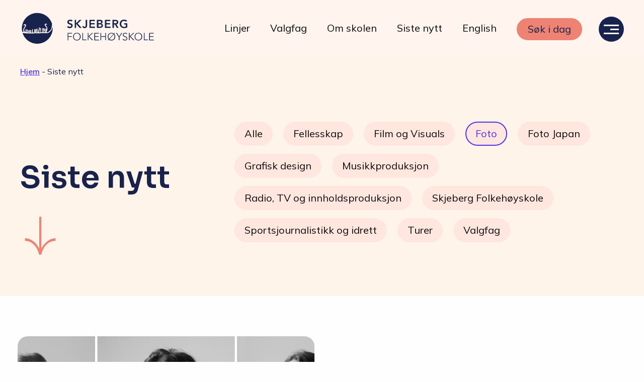

--- FILE ---
content_type: text/html; charset=UTF-8
request_url: https://skjeberg.fhs.no/blogg/?_sft_category=foto
body_size: 47137
content:

<!doctype html>
<html lang="nb-NO">
<head>
	
	<meta charset="UTF-8">
	<meta name="viewport" content="width=device-width, initial-scale=1">
	<link rel="profile" href="https://gmpg.org/xfn/11">
	<link rel="stylesheet" href="https://cdnjs.cloudflare.com/ajax/libs/lightbox2/2.11.3/css/lightbox.css">
	<link rel="stylesheet" href="https://cdn.jsdelivr.net/npm/swiper@8/swiper-bundle.min.css">

	<!-- Google Tag Manager -->
<script>(function(w,d,s,l,i){w[l]=w[l]||[];w[l].push({'gtm.start':
new Date().getTime(),event:'gtm.js'});var f=d.getElementsByTagName(s)[0],
j=d.createElement(s),dl=l!='dataLayer'?'&l='+l:'';j.async=true;j.src=
'https://www.googletagmanager.com/gtm.js?id='+i+dl;f.parentNode.insertBefore(j,f);
})(window,document,'script','dataLayer','GTM-W7SQBJP');</script>
<!-- End Google Tag Manager -->

<script>
!function (w, d, t) {
  w.TiktokAnalyticsObject=t;var ttq=w[t]=w[t]||[];ttq.methods=["page","track","identify","instances","debug","on","off","once","ready","alias","group","enableCookie","disableCookie"],ttq.setAndDefer=function(t,e){t[e]=function(){t.push([e].concat(Array.prototype.slice.call(arguments,0)))}};for(var i=0;i<ttq.methods.length;i++)ttq.setAndDefer(ttq,ttq.methods[i]);ttq.instance=function(t){for(var e=ttq._i[t]||[],n=0;n<ttq.methods.length;n++)ttq.setAndDefer(e,ttq.methods[n]);return e},ttq.load=function(e,n){var i="https://analytics.tiktok.com/i18n/pixel/events.js";ttq._i=ttq._i||{},ttq._i[e]=[],ttq._i[e]._u=i,ttq._t=ttq._t||{},ttq._t[e]=+new Date,ttq._o=ttq._o||{},ttq._o[e]=n||{};var o=document.createElement("script");o.type="text/javascript",o.async=!0,o.src=i+"?sdkid="+e+"&lib="+t;var a=document.getElementsByTagName("script")[0];a.parentNode.insertBefore(o,a)};

  ttq.load('CNJICI3C77UE62BN6R90');
  ttq.page();
}(window, document, 'ttq');
</script>




	<meta name='robots' content='index, follow, max-image-preview:large, max-snippet:-1, max-video-preview:-1' />

	<!-- This site is optimized with the Yoast SEO plugin v26.7 - https://yoast.com/wordpress/plugins/seo/ -->
	<title>Siste nytt - Skjeberg Folkehøyskole</title>
	<link rel="canonical" href="https://skjeberg.fhs.no/blogg/" />
	<meta property="og:locale" content="nb_NO" />
	<meta property="og:type" content="article" />
	<meta property="og:title" content="Siste nytt - Skjeberg Folkehøyskole" />
	<meta property="og:url" content="https://skjeberg.fhs.no/blogg/" />
	<meta property="og:site_name" content="Skjeberg Folkehøyskole" />
	<meta property="article:modified_time" content="2025-11-19T13:04:57+00:00" />
	<meta name="twitter:card" content="summary_large_image" />
	<script type="application/ld+json" class="yoast-schema-graph">{"@context":"https://schema.org","@graph":[{"@type":"WebPage","@id":"https://skjeberg.fhs.no/blogg/","url":"https://skjeberg.fhs.no/blogg/","name":"Siste nytt - Skjeberg Folkehøyskole","isPartOf":{"@id":"https://skjeberg.fhs.no/#website"},"datePublished":"2022-02-18T11:33:11+00:00","dateModified":"2025-11-19T13:04:57+00:00","breadcrumb":{"@id":"https://skjeberg.fhs.no/blogg/#breadcrumb"},"inLanguage":"nb-NO","potentialAction":[{"@type":"ReadAction","target":["https://skjeberg.fhs.no/blogg/"]}]},{"@type":"BreadcrumbList","@id":"https://skjeberg.fhs.no/blogg/#breadcrumb","itemListElement":[{"@type":"ListItem","position":1,"name":"Hjem","item":"https://skjeberg.fhs.no/"},{"@type":"ListItem","position":2,"name":"Siste nytt"}]},{"@type":"WebSite","@id":"https://skjeberg.fhs.no/#website","url":"https://skjeberg.fhs.no/","name":"Skjeberg Folkehøyskole","description":"Er du klar for nye vennskap?","potentialAction":[{"@type":"SearchAction","target":{"@type":"EntryPoint","urlTemplate":"https://skjeberg.fhs.no/?s={search_term_string}"},"query-input":{"@type":"PropertyValueSpecification","valueRequired":true,"valueName":"search_term_string"}}],"inLanguage":"nb-NO"}]}</script>
	<!-- / Yoast SEO plugin. -->


<link rel='dns-prefetch' href='//ajax.googleapis.com' />
<link rel="alternate" type="application/rss+xml" title="Skjeberg Folkehøyskole &raquo; strøm" href="https://skjeberg.fhs.no/feed/" />
<link rel="alternate" type="application/rss+xml" title="Skjeberg Folkehøyskole &raquo; kommentarstrøm" href="https://skjeberg.fhs.no/comments/feed/" />
<link rel="alternate" title="oEmbed (JSON)" type="application/json+oembed" href="https://skjeberg.fhs.no/wp-json/oembed/1.0/embed?url=https%3A%2F%2Fskjeberg.fhs.no%2Fblogg%2F" />
<link rel="alternate" title="oEmbed (XML)" type="text/xml+oembed" href="https://skjeberg.fhs.no/wp-json/oembed/1.0/embed?url=https%3A%2F%2Fskjeberg.fhs.no%2Fblogg%2F&#038;format=xml" />
<style id='wp-img-auto-sizes-contain-inline-css'>
img:is([sizes=auto i],[sizes^="auto," i]){contain-intrinsic-size:3000px 1500px}
/*# sourceURL=wp-img-auto-sizes-contain-inline-css */
</style>
<link rel='stylesheet' id='sbi_styles-css' href='https://skjeberg.fhs.no/wp-content/plugins/instagram-feed-pro/css/sbi-styles.min.css?ver=6.2&sb-version=1692555072' media='all' />
<style id='wp-emoji-styles-inline-css'>

	img.wp-smiley, img.emoji {
		display: inline !important;
		border: none !important;
		box-shadow: none !important;
		height: 1em !important;
		width: 1em !important;
		margin: 0 0.07em !important;
		vertical-align: -0.1em !important;
		background: none !important;
		padding: 0 !important;
	}
/*# sourceURL=wp-emoji-styles-inline-css */
</style>
<style id='wp-block-library-inline-css'>
:root{--wp-block-synced-color:#7a00df;--wp-block-synced-color--rgb:122,0,223;--wp-bound-block-color:var(--wp-block-synced-color);--wp-editor-canvas-background:#ddd;--wp-admin-theme-color:#007cba;--wp-admin-theme-color--rgb:0,124,186;--wp-admin-theme-color-darker-10:#006ba1;--wp-admin-theme-color-darker-10--rgb:0,107,160.5;--wp-admin-theme-color-darker-20:#005a87;--wp-admin-theme-color-darker-20--rgb:0,90,135;--wp-admin-border-width-focus:2px}@media (min-resolution:192dpi){:root{--wp-admin-border-width-focus:1.5px}}.wp-element-button{cursor:pointer}:root .has-very-light-gray-background-color{background-color:#eee}:root .has-very-dark-gray-background-color{background-color:#313131}:root .has-very-light-gray-color{color:#eee}:root .has-very-dark-gray-color{color:#313131}:root .has-vivid-green-cyan-to-vivid-cyan-blue-gradient-background{background:linear-gradient(135deg,#00d084,#0693e3)}:root .has-purple-crush-gradient-background{background:linear-gradient(135deg,#34e2e4,#4721fb 50%,#ab1dfe)}:root .has-hazy-dawn-gradient-background{background:linear-gradient(135deg,#faaca8,#dad0ec)}:root .has-subdued-olive-gradient-background{background:linear-gradient(135deg,#fafae1,#67a671)}:root .has-atomic-cream-gradient-background{background:linear-gradient(135deg,#fdd79a,#004a59)}:root .has-nightshade-gradient-background{background:linear-gradient(135deg,#330968,#31cdcf)}:root .has-midnight-gradient-background{background:linear-gradient(135deg,#020381,#2874fc)}:root{--wp--preset--font-size--normal:16px;--wp--preset--font-size--huge:42px}.has-regular-font-size{font-size:1em}.has-larger-font-size{font-size:2.625em}.has-normal-font-size{font-size:var(--wp--preset--font-size--normal)}.has-huge-font-size{font-size:var(--wp--preset--font-size--huge)}.has-text-align-center{text-align:center}.has-text-align-left{text-align:left}.has-text-align-right{text-align:right}.has-fit-text{white-space:nowrap!important}#end-resizable-editor-section{display:none}.aligncenter{clear:both}.items-justified-left{justify-content:flex-start}.items-justified-center{justify-content:center}.items-justified-right{justify-content:flex-end}.items-justified-space-between{justify-content:space-between}.screen-reader-text{border:0;clip-path:inset(50%);height:1px;margin:-1px;overflow:hidden;padding:0;position:absolute;width:1px;word-wrap:normal!important}.screen-reader-text:focus{background-color:#ddd;clip-path:none;color:#444;display:block;font-size:1em;height:auto;left:5px;line-height:normal;padding:15px 23px 14px;text-decoration:none;top:5px;width:auto;z-index:100000}html :where(.has-border-color){border-style:solid}html :where([style*=border-top-color]){border-top-style:solid}html :where([style*=border-right-color]){border-right-style:solid}html :where([style*=border-bottom-color]){border-bottom-style:solid}html :where([style*=border-left-color]){border-left-style:solid}html :where([style*=border-width]){border-style:solid}html :where([style*=border-top-width]){border-top-style:solid}html :where([style*=border-right-width]){border-right-style:solid}html :where([style*=border-bottom-width]){border-bottom-style:solid}html :where([style*=border-left-width]){border-left-style:solid}html :where(img[class*=wp-image-]){height:auto;max-width:100%}:where(figure){margin:0 0 1em}html :where(.is-position-sticky){--wp-admin--admin-bar--position-offset:var(--wp-admin--admin-bar--height,0px)}@media screen and (max-width:600px){html :where(.is-position-sticky){--wp-admin--admin-bar--position-offset:0px}}

/*# sourceURL=wp-block-library-inline-css */
</style><style id='global-styles-inline-css'>
:root{--wp--preset--aspect-ratio--square: 1;--wp--preset--aspect-ratio--4-3: 4/3;--wp--preset--aspect-ratio--3-4: 3/4;--wp--preset--aspect-ratio--3-2: 3/2;--wp--preset--aspect-ratio--2-3: 2/3;--wp--preset--aspect-ratio--16-9: 16/9;--wp--preset--aspect-ratio--9-16: 9/16;--wp--preset--color--black: #000000;--wp--preset--color--cyan-bluish-gray: #abb8c3;--wp--preset--color--white: #ffffff;--wp--preset--color--pale-pink: #f78da7;--wp--preset--color--vivid-red: #cf2e2e;--wp--preset--color--luminous-vivid-orange: #ff6900;--wp--preset--color--luminous-vivid-amber: #fcb900;--wp--preset--color--light-green-cyan: #7bdcb5;--wp--preset--color--vivid-green-cyan: #00d084;--wp--preset--color--pale-cyan-blue: #8ed1fc;--wp--preset--color--vivid-cyan-blue: #0693e3;--wp--preset--color--vivid-purple: #9b51e0;--wp--preset--gradient--vivid-cyan-blue-to-vivid-purple: linear-gradient(135deg,rgb(6,147,227) 0%,rgb(155,81,224) 100%);--wp--preset--gradient--light-green-cyan-to-vivid-green-cyan: linear-gradient(135deg,rgb(122,220,180) 0%,rgb(0,208,130) 100%);--wp--preset--gradient--luminous-vivid-amber-to-luminous-vivid-orange: linear-gradient(135deg,rgb(252,185,0) 0%,rgb(255,105,0) 100%);--wp--preset--gradient--luminous-vivid-orange-to-vivid-red: linear-gradient(135deg,rgb(255,105,0) 0%,rgb(207,46,46) 100%);--wp--preset--gradient--very-light-gray-to-cyan-bluish-gray: linear-gradient(135deg,rgb(238,238,238) 0%,rgb(169,184,195) 100%);--wp--preset--gradient--cool-to-warm-spectrum: linear-gradient(135deg,rgb(74,234,220) 0%,rgb(151,120,209) 20%,rgb(207,42,186) 40%,rgb(238,44,130) 60%,rgb(251,105,98) 80%,rgb(254,248,76) 100%);--wp--preset--gradient--blush-light-purple: linear-gradient(135deg,rgb(255,206,236) 0%,rgb(152,150,240) 100%);--wp--preset--gradient--blush-bordeaux: linear-gradient(135deg,rgb(254,205,165) 0%,rgb(254,45,45) 50%,rgb(107,0,62) 100%);--wp--preset--gradient--luminous-dusk: linear-gradient(135deg,rgb(255,203,112) 0%,rgb(199,81,192) 50%,rgb(65,88,208) 100%);--wp--preset--gradient--pale-ocean: linear-gradient(135deg,rgb(255,245,203) 0%,rgb(182,227,212) 50%,rgb(51,167,181) 100%);--wp--preset--gradient--electric-grass: linear-gradient(135deg,rgb(202,248,128) 0%,rgb(113,206,126) 100%);--wp--preset--gradient--midnight: linear-gradient(135deg,rgb(2,3,129) 0%,rgb(40,116,252) 100%);--wp--preset--font-size--small: 13px;--wp--preset--font-size--medium: 20px;--wp--preset--font-size--large: 36px;--wp--preset--font-size--x-large: 42px;--wp--preset--spacing--20: 0.44rem;--wp--preset--spacing--30: 0.67rem;--wp--preset--spacing--40: 1rem;--wp--preset--spacing--50: 1.5rem;--wp--preset--spacing--60: 2.25rem;--wp--preset--spacing--70: 3.38rem;--wp--preset--spacing--80: 5.06rem;--wp--preset--shadow--natural: 6px 6px 9px rgba(0, 0, 0, 0.2);--wp--preset--shadow--deep: 12px 12px 50px rgba(0, 0, 0, 0.4);--wp--preset--shadow--sharp: 6px 6px 0px rgba(0, 0, 0, 0.2);--wp--preset--shadow--outlined: 6px 6px 0px -3px rgb(255, 255, 255), 6px 6px rgb(0, 0, 0);--wp--preset--shadow--crisp: 6px 6px 0px rgb(0, 0, 0);}:where(.is-layout-flex){gap: 0.5em;}:where(.is-layout-grid){gap: 0.5em;}body .is-layout-flex{display: flex;}.is-layout-flex{flex-wrap: wrap;align-items: center;}.is-layout-flex > :is(*, div){margin: 0;}body .is-layout-grid{display: grid;}.is-layout-grid > :is(*, div){margin: 0;}:where(.wp-block-columns.is-layout-flex){gap: 2em;}:where(.wp-block-columns.is-layout-grid){gap: 2em;}:where(.wp-block-post-template.is-layout-flex){gap: 1.25em;}:where(.wp-block-post-template.is-layout-grid){gap: 1.25em;}.has-black-color{color: var(--wp--preset--color--black) !important;}.has-cyan-bluish-gray-color{color: var(--wp--preset--color--cyan-bluish-gray) !important;}.has-white-color{color: var(--wp--preset--color--white) !important;}.has-pale-pink-color{color: var(--wp--preset--color--pale-pink) !important;}.has-vivid-red-color{color: var(--wp--preset--color--vivid-red) !important;}.has-luminous-vivid-orange-color{color: var(--wp--preset--color--luminous-vivid-orange) !important;}.has-luminous-vivid-amber-color{color: var(--wp--preset--color--luminous-vivid-amber) !important;}.has-light-green-cyan-color{color: var(--wp--preset--color--light-green-cyan) !important;}.has-vivid-green-cyan-color{color: var(--wp--preset--color--vivid-green-cyan) !important;}.has-pale-cyan-blue-color{color: var(--wp--preset--color--pale-cyan-blue) !important;}.has-vivid-cyan-blue-color{color: var(--wp--preset--color--vivid-cyan-blue) !important;}.has-vivid-purple-color{color: var(--wp--preset--color--vivid-purple) !important;}.has-black-background-color{background-color: var(--wp--preset--color--black) !important;}.has-cyan-bluish-gray-background-color{background-color: var(--wp--preset--color--cyan-bluish-gray) !important;}.has-white-background-color{background-color: var(--wp--preset--color--white) !important;}.has-pale-pink-background-color{background-color: var(--wp--preset--color--pale-pink) !important;}.has-vivid-red-background-color{background-color: var(--wp--preset--color--vivid-red) !important;}.has-luminous-vivid-orange-background-color{background-color: var(--wp--preset--color--luminous-vivid-orange) !important;}.has-luminous-vivid-amber-background-color{background-color: var(--wp--preset--color--luminous-vivid-amber) !important;}.has-light-green-cyan-background-color{background-color: var(--wp--preset--color--light-green-cyan) !important;}.has-vivid-green-cyan-background-color{background-color: var(--wp--preset--color--vivid-green-cyan) !important;}.has-pale-cyan-blue-background-color{background-color: var(--wp--preset--color--pale-cyan-blue) !important;}.has-vivid-cyan-blue-background-color{background-color: var(--wp--preset--color--vivid-cyan-blue) !important;}.has-vivid-purple-background-color{background-color: var(--wp--preset--color--vivid-purple) !important;}.has-black-border-color{border-color: var(--wp--preset--color--black) !important;}.has-cyan-bluish-gray-border-color{border-color: var(--wp--preset--color--cyan-bluish-gray) !important;}.has-white-border-color{border-color: var(--wp--preset--color--white) !important;}.has-pale-pink-border-color{border-color: var(--wp--preset--color--pale-pink) !important;}.has-vivid-red-border-color{border-color: var(--wp--preset--color--vivid-red) !important;}.has-luminous-vivid-orange-border-color{border-color: var(--wp--preset--color--luminous-vivid-orange) !important;}.has-luminous-vivid-amber-border-color{border-color: var(--wp--preset--color--luminous-vivid-amber) !important;}.has-light-green-cyan-border-color{border-color: var(--wp--preset--color--light-green-cyan) !important;}.has-vivid-green-cyan-border-color{border-color: var(--wp--preset--color--vivid-green-cyan) !important;}.has-pale-cyan-blue-border-color{border-color: var(--wp--preset--color--pale-cyan-blue) !important;}.has-vivid-cyan-blue-border-color{border-color: var(--wp--preset--color--vivid-cyan-blue) !important;}.has-vivid-purple-border-color{border-color: var(--wp--preset--color--vivid-purple) !important;}.has-vivid-cyan-blue-to-vivid-purple-gradient-background{background: var(--wp--preset--gradient--vivid-cyan-blue-to-vivid-purple) !important;}.has-light-green-cyan-to-vivid-green-cyan-gradient-background{background: var(--wp--preset--gradient--light-green-cyan-to-vivid-green-cyan) !important;}.has-luminous-vivid-amber-to-luminous-vivid-orange-gradient-background{background: var(--wp--preset--gradient--luminous-vivid-amber-to-luminous-vivid-orange) !important;}.has-luminous-vivid-orange-to-vivid-red-gradient-background{background: var(--wp--preset--gradient--luminous-vivid-orange-to-vivid-red) !important;}.has-very-light-gray-to-cyan-bluish-gray-gradient-background{background: var(--wp--preset--gradient--very-light-gray-to-cyan-bluish-gray) !important;}.has-cool-to-warm-spectrum-gradient-background{background: var(--wp--preset--gradient--cool-to-warm-spectrum) !important;}.has-blush-light-purple-gradient-background{background: var(--wp--preset--gradient--blush-light-purple) !important;}.has-blush-bordeaux-gradient-background{background: var(--wp--preset--gradient--blush-bordeaux) !important;}.has-luminous-dusk-gradient-background{background: var(--wp--preset--gradient--luminous-dusk) !important;}.has-pale-ocean-gradient-background{background: var(--wp--preset--gradient--pale-ocean) !important;}.has-electric-grass-gradient-background{background: var(--wp--preset--gradient--electric-grass) !important;}.has-midnight-gradient-background{background: var(--wp--preset--gradient--midnight) !important;}.has-small-font-size{font-size: var(--wp--preset--font-size--small) !important;}.has-medium-font-size{font-size: var(--wp--preset--font-size--medium) !important;}.has-large-font-size{font-size: var(--wp--preset--font-size--large) !important;}.has-x-large-font-size{font-size: var(--wp--preset--font-size--x-large) !important;}
/*# sourceURL=global-styles-inline-css */
</style>

<style id='classic-theme-styles-inline-css'>
/*! This file is auto-generated */
.wp-block-button__link{color:#fff;background-color:#32373c;border-radius:9999px;box-shadow:none;text-decoration:none;padding:calc(.667em + 2px) calc(1.333em + 2px);font-size:1.125em}.wp-block-file__button{background:#32373c;color:#fff;text-decoration:none}
/*# sourceURL=/wp-includes/css/classic-themes.min.css */
</style>
<link rel='stylesheet' id='search-filter-plugin-styles-css' href='https://skjeberg.fhs.no/wp-content/plugins/search-filter-pro/public/assets/css/search-filter.min.css?ver=2.5.1&sb-version=1692555082' media='all' />
<link rel='stylesheet' id='skjeberg-style-css' href='https://skjeberg.fhs.no/wp-content/themes/skjeberg/build/css/styles.css?ver=6.9&sb-version=1730110088' media='all' />
<script src='https://ajax.googleapis.com/ajax/libs/jquery/3.5.1/jquery.min.js?ver=3.5.1' id="jquery-js"></script>
<script id="search-filter-plugin-build-js-extra">
var SF_LDATA = {"ajax_url":"https://skjeberg.fhs.no/wp-admin/admin-ajax.php","home_url":"https://skjeberg.fhs.no/"};
//# sourceURL=search-filter-plugin-build-js-extra
</script>
<script src='https://skjeberg.fhs.no/wp-content/plugins/search-filter-pro/public/assets/js/search-filter-build.min.js?ver=2.5.1&sb-version=1692555082' id="search-filter-plugin-build-js"></script>
<script src='https://skjeberg.fhs.no/wp-content/plugins/search-filter-pro/public/assets/js/chosen.jquery.min.js?ver=2.5.1&sb-version=1692555082' id="search-filter-plugin-chosen-js"></script>
<link rel="https://api.w.org/" href="https://skjeberg.fhs.no/wp-json/" /><link rel="alternate" title="JSON" type="application/json" href="https://skjeberg.fhs.no/wp-json/wp/v2/pages/229" /><link rel="EditURI" type="application/rsd+xml" title="RSD" href="https://skjeberg.fhs.no/xmlrpc.php?rsd" />
<link rel='shortlink' href='https://skjeberg.fhs.no/?p=229' />
<style id="bec-color-style" type="text/css">
/* Block Editor Colors generated css */
:root {
--bec-color-red: #ee8273;
--bec-color-dark-blue: #17224d;
}

:root .has-red-color {
	color: var(--bec-color-red, #ee8273) !important;
}
:root .has-red-background-color {
	background-color: var(--bec-color-red, #ee8273) !important;
}

:root .has-dark-blue-color {
	color: var(--bec-color-dark-blue, #17224d) !important;
}
:root .has-dark-blue-background-color {
	background-color: var(--bec-color-dark-blue, #17224d) !important;
}
        </style><link rel="icon" href="https://skjeberg.fhs.no/wp-content/uploads/2022/01/cropped-SF-ikon-01-32x32.png" sizes="32x32" />
<link rel="icon" href="https://skjeberg.fhs.no/wp-content/uploads/2022/01/cropped-SF-ikon-01-192x192.png" sizes="192x192" />
<link rel="apple-touch-icon" href="https://skjeberg.fhs.no/wp-content/uploads/2022/01/cropped-SF-ikon-01-180x180.png" />
<meta name="msapplication-TileImage" content="https://skjeberg.fhs.no/wp-content/uploads/2022/01/cropped-SF-ikon-01-270x270.png" />


	

</head>

<body class="wp-singular page-template page-template-page-templates page-template-page-news page-template-page-templatespage-news-php page page-id-229 wp-theme-skjeberg">


	<!-- Google Tag Manager (noscript) -->
	<noscript><iframe src="https://www.googletagmanager.com/ns.html?id=GTM-W7SQBJP"
	height="0" width="0" style="display:none;visibility:hidden"></iframe></noscript>
	<!-- End Google Tag Manager (noscript) -->


<!--**********
Desktop header & navigation
**********-->

<header id="desktop-header">
	<div class="header-wrapper align-middle">
		<div class="site-branding">
			<a href="https://skjeberg.fhs.no/" rel="home">
			<div class="logo ">
			</div>	<!-- <img src="https://skjeberg.fhs.no/wp-content/themes/skjeberg/build/images/SF-Logo-blue.svg" alt="skjeberg logo"/> -->
			</a>
		</div><!-- .site-branding -->
		<nav class="main-navigation text-right show-for-xlarge">
			<div class="menu-hovedmeny-container"><ul id="primary-menu" class="menu"><li id="menu-item-388" class="menu-item menu-item-type-post_type menu-item-object-page menu-item-388"><a href="https://skjeberg.fhs.no/linjer/">Linjer</a></li>
<li id="menu-item-387" class="menu-item menu-item-type-post_type menu-item-object-page menu-item-387"><a href="https://skjeberg.fhs.no/valgfag/">Valgfag</a></li>
<li id="menu-item-251" class="menu-item menu-item-type-post_type menu-item-object-page menu-item-251"><a href="https://skjeberg.fhs.no/om-skolen/">Om skolen</a></li>
<li id="menu-item-278" class="menu-item menu-item-type-post_type menu-item-object-page current-menu-item page_item page-item-229 current_page_item menu-item-278"><a href="https://skjeberg.fhs.no/blogg/" aria-current="page">Siste nytt</a></li>
<li id="menu-item-24455" class="menu-item menu-item-type-post_type menu-item-object-page menu-item-24455"><a href="https://skjeberg.fhs.no/information-in-english/">English</a></li>
<li id="menu-item-22" class="has-form menu-item menu-item-type-custom menu-item-object-custom menu-item-22"><a rel="button" class="button" href="https://www.folkehogskole.no/index.php?page_id=80&#038;skole_id=60">Søk i dag</a></li>
</ul></div>		</nav>

		<div class="hamburger">
			<div id="nav-icon">
				<span></span>
				<span></span>
				<span></span>
			</div>
		</div>

	</div><!-- .header-wrapper -->
</header>
<!-- end #desktop-header -->


<!--**********
Overlay menu
**********-->
<div id="overlayMenu" class="overlay">

	<!--********** Contents for desktop **********-->

	
	<div class="overlay-content-desktop show-for-xlarge">
		<div class="content">

		<h4>Våre linjer</h4>
		<hr></hr>

			<div class="menu-vare-linjer-container"><ul id="overlay-col-1" class="vertical menu"><li id="menu-item-201" class="menu-item menu-item-type-post_type menu-item-object-page menu-item-201"><a href="https://skjeberg.fhs.no/linjer/filmogvisuals/">Film og Visuals</a></li>
<li id="menu-item-200" class="menu-item menu-item-type-post_type menu-item-object-page menu-item-200"><a href="https://skjeberg.fhs.no/linjer/foto-fashion-og-kunst/">Foto – fashion og kunst</a></li>
<li id="menu-item-199" class="menu-item menu-item-type-post_type menu-item-object-page menu-item-199"><a href="https://skjeberg.fhs.no/linjer/grafisk-design/">Grafisk design – Japansk kultur</a></li>
<li id="menu-item-198" class="menu-item menu-item-type-post_type menu-item-object-page menu-item-198"><a href="https://skjeberg.fhs.no/linjer/musikkproduksjon/">Musikkproduksjon &#8211; Artist &#038; Studio</a></li>
<li id="menu-item-23911" class="menu-item menu-item-type-post_type menu-item-object-page menu-item-23911"><a href="https://skjeberg.fhs.no/linjer/radio-tv-og-innholdsproduskjon/">Radio, TV og Innholdsproduksjon</a></li>
<li id="menu-item-196" class="menu-item menu-item-type-post_type menu-item-object-page menu-item-196"><a href="https://skjeberg.fhs.no/linjer/sportsjournalistikk/">Sportsjournalistikk og idrett</a></li>
<li id="menu-item-22637" class="menu-item menu-item-type-post_type menu-item-object-page menu-item-22637"><a href="https://skjeberg.fhs.no/linjer/halvarskurs/">Halvårskurs</a></li>
<li id="menu-item-24449" class="menu-item menu-item-type-post_type menu-item-object-page menu-item-24449"><a href="https://skjeberg.fhs.no/linjer/tilrettelagt-linje/">Tilrettelagt linje</a></li>
<li id="menu-item-24450" class="menu-item menu-item-type-post_type menu-item-object-page menu-item-24450"><a href="https://skjeberg.fhs.no/linjer/foto-og-japan/">Foto og Japan</a></li>
</ul></div>		</div>
		<div class="content">
			<h4>Livet på skolen</h4>
			<hr></hr>
				<div class="menu-livet-pa-skolen-container"><ul id="overlay-col-2_1" class="vertical menu"><li id="menu-item-223" class="menu-item menu-item-type-post_type menu-item-object-page menu-item-223"><a href="https://skjeberg.fhs.no/hverdagen/">Hverdagen</a></li>
<li id="menu-item-224" class="menu-item menu-item-type-post_type menu-item-object-page menu-item-224"><a href="https://skjeberg.fhs.no/maten-hos-oss/">Maten hos oss</a></li>
<li id="menu-item-222" class="menu-item menu-item-type-post_type menu-item-object-page menu-item-222"><a href="https://skjeberg.fhs.no/her-bor-du/">Her bor du</a></li>
</ul></div>
				<h4 >Skolen</h4>
				<hr></hr>
					<div class="menu-skolen-container"><ul id="overlay-col-2_2" class="vertical menu"><li id="menu-item-246" class="menu-item menu-item-type-post_type menu-item-object-page menu-item-246"><a href="https://skjeberg.fhs.no/om-skolen/">Om skolen</a></li>
<li id="menu-item-1059" class="menu-item menu-item-type-post_type menu-item-object-page menu-item-1059"><a href="https://skjeberg.fhs.no/radio-skjeberg/">Radio Skjeberg</a></li>
<li id="menu-item-241" class="menu-item menu-item-type-post_type menu-item-object-page menu-item-241"><a href="https://skjeberg.fhs.no/beliggenhet/">Beliggenhet</a></li>
<li id="menu-item-390" class="menu-item menu-item-type-post_type menu-item-object-page menu-item-390"><a href="https://skjeberg.fhs.no/tidligere-elever/">Tidligere elever</a></li>
<li id="menu-item-343" class="menu-item menu-item-type-post_type menu-item-object-page menu-item-343"><a href="https://skjeberg.fhs.no/verdigrunnlag-og-reglement/">Verdigrunnlag og reglement</a></li>
<li id="menu-item-344" class="menu-item menu-item-type-post_type menu-item-object-page menu-item-344"><a href="https://skjeberg.fhs.no/kurs-og-utleie/">Kurs og utleie</a></li>
<li id="menu-item-24457" class="menu-item menu-item-type-post_type menu-item-object-page menu-item-24457"><a href="https://skjeberg.fhs.no/information-in-english/">Information in English</a></li>
<li id="menu-item-245" class="menu-item menu-item-type-post_type menu-item-object-page menu-item-245"><a href="https://skjeberg.fhs.no/miljofyrtarn/">Miljøfyrtårn</a></li>
<li id="menu-item-1060" class="menu-item menu-item-type-post_type menu-item-object-page menu-item-privacy-policy menu-item-1060"><a rel="privacy-policy" href="https://skjeberg.fhs.no/personvern/">Personvern</a></li>
</ul></div>		</div>
		<div class="content-last">

				<div class="menu-undersider-overlay-container"><ul id="overlay-col-3" class="vertical menu"><li id="menu-item-391" class="menu-item menu-item-type-post_type menu-item-object-page menu-item-391"><a href="https://skjeberg.fhs.no/valgfag/">Valgfag</a></li>
<li id="menu-item-233" class="menu-item menu-item-type-post_type menu-item-object-page current-menu-item page_item page-item-229 current_page_item menu-item-233"><a href="https://skjeberg.fhs.no/blogg/" aria-current="page">Siste nytt</a></li>
<li id="menu-item-225" class="menu-item menu-item-type-post_type menu-item-object-page menu-item-225"><a href="https://skjeberg.fhs.no/faq/">Q&#038;A</a></li>
<li id="menu-item-240" class="menu-item menu-item-type-post_type menu-item-object-page menu-item-240"><a href="https://skjeberg.fhs.no/kontakt/">Kontakt</a></li>
<li id="menu-item-237" class="menu-item menu-item-type-post_type menu-item-object-page menu-item-237"><a href="https://skjeberg.fhs.no/opptakskrav-og-priser/">Opptakskrav og priser</a></li>
<li id="menu-item-234" class="menu-item menu-item-type-post_type menu-item-object-page menu-item-234"><a href="https://skjeberg.fhs.no/ansatte/">Ansatte</a></li>
</ul></div>
				</div>
		</div>

	<!--********** Contents for mobile **********-->

	<div class="overlay-content-mobile hide-for-xlarge">


		<div class="menu-mobile-container"><ul id="menu-mobile" class="vertical menu drilldown" data-drilldown data-animate-height="true" data-parent-link="true" data-animate-height="true"><li id="menu-item-654" class="menu-item menu-item-type-post_type menu-item-object-page menu-item-has-children menu-item-654"><a href="https://skjeberg.fhs.no/linjer/">Våre linjer</a>
<ul class="sub-menu">
	<li id="menu-item-647" class="menu-item menu-item-type-post_type menu-item-object-page menu-item-647"><a href="https://skjeberg.fhs.no/linjer/foto-fashion-og-kunst/">Foto – fashion og kunst</a></li>
	<li id="menu-item-646" class="menu-item menu-item-type-post_type menu-item-object-page menu-item-646"><a href="https://skjeberg.fhs.no/linjer/filmogvisuals/">Film og Visuals</a></li>
	<li id="menu-item-649" class="menu-item menu-item-type-post_type menu-item-object-page menu-item-649"><a href="https://skjeberg.fhs.no/linjer/grafisk-design/">Grafisk design – Japansk kultur</a></li>
	<li id="menu-item-658" class="menu-item menu-item-type-post_type menu-item-object-page menu-item-658"><a href="https://skjeberg.fhs.no/linjer/musikkproduksjon/">Musikkproduksjon &#8211; Artist &#038; Studio</a></li>
	<li id="menu-item-662" class="menu-item menu-item-type-post_type menu-item-object-page menu-item-662"><a href="https://skjeberg.fhs.no/linjer/sportsjournalistikk/">Sportsjournalistikk og idrett</a></li>
	<li id="menu-item-23913" class="menu-item menu-item-type-post_type menu-item-object-page menu-item-23913"><a href="https://skjeberg.fhs.no/linjer/radio-tv-og-innholdsproduskjon/">Radio, TV og Innholdsproduksjon</a></li>
	<li id="menu-item-22636" class="menu-item menu-item-type-post_type menu-item-object-page menu-item-22636"><a href="https://skjeberg.fhs.no/linjer/halvarskurs/">Halvårskurs</a></li>
	<li id="menu-item-24451" class="menu-item menu-item-type-post_type menu-item-object-page menu-item-24451"><a href="https://skjeberg.fhs.no/linjer/tilrettelagt-linje/">Tilrettelagt linje</a></li>
	<li id="menu-item-24452" class="menu-item menu-item-type-post_type menu-item-object-page menu-item-24452"><a href="https://skjeberg.fhs.no/linjer/foto-og-japan/">Foto og Japan</a></li>
</ul>
</li>
<li id="menu-item-1050" class="menu-item menu-item-type-custom menu-item-object-custom menu-item-has-children menu-item-1050"><a href="#">Livet på skolen</a>
<ul class="sub-menu">
	<li id="menu-item-650" class="menu-item menu-item-type-post_type menu-item-object-page menu-item-650"><a href="https://skjeberg.fhs.no/her-bor-du/">Her bor du</a></li>
	<li id="menu-item-651" class="menu-item menu-item-type-post_type menu-item-object-page menu-item-651"><a href="https://skjeberg.fhs.no/hverdagen/">Hverdagen</a></li>
	<li id="menu-item-655" class="menu-item menu-item-type-post_type menu-item-object-page menu-item-655"><a href="https://skjeberg.fhs.no/maten-hos-oss/">Maten hos oss</a></li>
</ul>
</li>
<li id="menu-item-1051" class="menu-item menu-item-type-custom menu-item-object-custom menu-item-has-children menu-item-1051"><a href="#">Skolen</a>
<ul class="sub-menu">
	<li id="menu-item-643" class="menu-item menu-item-type-post_type menu-item-object-page menu-item-643"><a href="https://skjeberg.fhs.no/ansatte/">Ansatte</a></li>
	<li id="menu-item-659" class="menu-item menu-item-type-post_type menu-item-object-page menu-item-659"><a href="https://skjeberg.fhs.no/om-skolen/">Om skolen</a></li>
	<li id="menu-item-1056" class="menu-item menu-item-type-post_type menu-item-object-page menu-item-1056"><a href="https://skjeberg.fhs.no/radio-skjeberg/">Radio Skjeberg</a></li>
	<li id="menu-item-644" class="menu-item menu-item-type-post_type menu-item-object-page menu-item-644"><a href="https://skjeberg.fhs.no/beliggenhet/">Beliggenhet</a></li>
	<li id="menu-item-653" class="menu-item menu-item-type-post_type menu-item-object-page menu-item-653"><a href="https://skjeberg.fhs.no/kurs-og-utleie/">Kurs og utleie</a></li>
	<li id="menu-item-663" class="menu-item menu-item-type-post_type menu-item-object-page menu-item-663"><a href="https://skjeberg.fhs.no/tidligere-elever/">Tidligere elever</a></li>
	<li id="menu-item-665" class="menu-item menu-item-type-post_type menu-item-object-page menu-item-665"><a href="https://skjeberg.fhs.no/verdigrunnlag-og-reglement/">Verdigrunnlag og reglement</a></li>
	<li id="menu-item-657" class="menu-item menu-item-type-post_type menu-item-object-page menu-item-657"><a href="https://skjeberg.fhs.no/miljofyrtarn/">Miljøfyrtårn</a></li>
	<li id="menu-item-1058" class="menu-item menu-item-type-post_type menu-item-object-page menu-item-privacy-policy menu-item-1058"><a rel="privacy-policy" href="https://skjeberg.fhs.no/personvern/">Personvern</a></li>
</ul>
</li>
<li id="menu-item-828" class="menu-item menu-item-type-post_type menu-item-object-page menu-item-828"><a href="https://skjeberg.fhs.no/kontakt/">Kontakt</a></li>
<li id="menu-item-664" class="menu-item menu-item-type-post_type menu-item-object-page menu-item-664"><a href="https://skjeberg.fhs.no/valgfag/">Valgfag</a></li>
<li id="menu-item-645" class="menu-item menu-item-type-post_type menu-item-object-page current-menu-item page_item page-item-229 current_page_item menu-item-645"><a href="https://skjeberg.fhs.no/blogg/" aria-current="page">Siste nytt</a></li>
<li id="menu-item-661" class="menu-item menu-item-type-post_type menu-item-object-page menu-item-661"><a href="https://skjeberg.fhs.no/faq/">Q&#038;A</a></li>
<li id="menu-item-660" class="menu-item menu-item-type-post_type menu-item-object-page menu-item-660"><a href="https://skjeberg.fhs.no/opptakskrav-og-priser/">Opptakskrav og priser</a></li>
<li id="menu-item-24456" class="menu-item menu-item-type-post_type menu-item-object-page menu-item-24456"><a href="https://skjeberg.fhs.no/information-in-english/">English</a></li>
<li id="menu-item-1052" class="has-form menu-item menu-item-type-custom menu-item-object-custom menu-item-1052"><a rel="button" class="button" href="https://www.folkehogskole.no/index.php?page_id=80&#038;skole_id=60">Søk i dag</a></li>
</ul></div>	</div>

</div>
<!-- end #overlayMenu -->


<div id="page" class="site">


<header class="page-header-news">
  <div class="breadcrumbs">
              <div class="breadcrumb">
        <span property="itemListElement" typeof="ListItem"><a property="item" typeof="WebPage" title="Go to Skjeberg Folkehøyskole." href="https://skjeberg.fhs.no" class="home" ><span property="name">Hjem</span></a><meta property="position" content="1"></span> - <span property="itemListElement" typeof="ListItem"><span property="name" class="post post-page current-item">Siste nytt</span><meta property="url" content="https://skjeberg.fhs.no/blogg/"><meta property="position" content="2"></span>      </div>
      </div>
  <div class="container">
    <div class="grid align-middle">
      <div class="title">
        <div class="">
          <h1>
                      Siste nytt                     </h1>
        </div>
        <div class="scroll-to-content">
         <a href="#primary" data-smooth-scroll><i><img src="https://skjeberg.fhs.no/wp-content/themes/skjeberg/build/images/pil-ned.svg" /></i></a>
       </div>
              </div>

       <div class="cat-filter">
         <form data-sf-form-id='572' data-is-rtl='0' data-maintain-state='' data-results-url='https://skjeberg.fhs.no/blogg' data-ajax-url='https://skjeberg.fhs.no/?sfid=572&amp;sf_action=get_data&amp;sf_data=results' data-ajax-form-url='https://skjeberg.fhs.no/?sfid=572&amp;sf_action=get_data&amp;sf_data=form' data-display-result-method='shortcode' data-use-history-api='1' data-template-loaded='0' data-lang-code='' data-ajax='1' data-ajax-data-type='json' data-ajax-target='#search-filter-results-572' data-ajax-pagination-type='normal' data-ajax-links-selector='.pagination a' data-update-ajax-url='1' data-only-results-ajax='0' data-scroll-to-pos='0' data-init-paged='1' data-auto-update='1' action='https://skjeberg.fhs.no/blogg' method='post' class='searchandfilter' id='search-filter-form-572' autocomplete='off' data-instance-count='1'><ul><li class="sf-field-category" data-sf-field-name="_sft_category" data-sf-field-type="category" data-sf-field-input-type="radio">		<ul class="">
			
			<li class="sf-level-0 sf-item-0" data-sf-count="0" data-sf-depth="0"><input  class="sf-input-radio" type="radio" value="" name="_sft_category[]" id="sf-input-d125806641eec52aec5ba62c7843de8c"><label class="sf-label-radio" for="sf-input-d125806641eec52aec5ba62c7843de8c">Alle</label></li><li class="sf-level-0 sf-item-19" data-sf-count="37" data-sf-depth="0"><input  class="sf-input-radio" type="radio" value="fellesskap" name="_sft_category[]" id="sf-input-971c3822ba647bf503f6461b3a0a1e5c"><label class="sf-label-radio" for="sf-input-971c3822ba647bf503f6461b3a0a1e5c">Fellesskap</label></li><li class="sf-level-0 sf-item-25" data-sf-count="138" data-sf-depth="0"><input  class="sf-input-radio" type="radio" value="film" name="_sft_category[]" id="sf-input-a5c74ce3371d9c9b0ac84aa62ecff283"><label class="sf-label-radio" for="sf-input-a5c74ce3371d9c9b0ac84aa62ecff283">Film og Visuals</label></li><li class="sf-level-0 sf-item-12 sf-option-active" data-sf-count="178" data-sf-depth="0"><input  class="sf-input-radio" type="radio" value="foto" name="_sft_category[]" checked="checked" id="sf-input-88da9fabab13fa87b295edc4351de167"><label class="sf-label-radio" for="sf-input-88da9fabab13fa87b295edc4351de167">Foto</label></li><li class="sf-level-0 sf-item-796" data-sf-count="3" data-sf-depth="0"><input  class="sf-input-radio" type="radio" value="foto-japan" name="_sft_category[]" id="sf-input-68117c4e263953d98bced872225ddccc"><label class="sf-label-radio" for="sf-input-68117c4e263953d98bced872225ddccc">Foto Japan</label></li><li class="sf-level-0 sf-item-10" data-sf-count="109" data-sf-depth="0"><input  class="sf-input-radio" type="radio" value="grafisk-design" name="_sft_category[]" id="sf-input-3149b3c1b6961544aa872af88d63f790"><label class="sf-label-radio" for="sf-input-3149b3c1b6961544aa872af88d63f790">Grafisk design</label></li><li class="sf-level-0 sf-item-14" data-sf-count="122" data-sf-depth="0"><input  class="sf-input-radio" type="radio" value="musikkproduksjon" name="_sft_category[]" id="sf-input-6080d2e5f349973196ac1a239ec4fe8a"><label class="sf-label-radio" for="sf-input-6080d2e5f349973196ac1a239ec4fe8a">Musikkproduksjon</label></li><li class="sf-level-0 sf-item-13" data-sf-count="70" data-sf-depth="0"><input  class="sf-input-radio" type="radio" value="media" name="_sft_category[]" id="sf-input-568eff2432e73c6ab233b6424bf820dc"><label class="sf-label-radio" for="sf-input-568eff2432e73c6ab233b6424bf820dc">Radio, TV og innholdsproduksjon</label></li><li class="sf-level-0 sf-item-17" data-sf-count="1128" data-sf-depth="0"><input  class="sf-input-radio" type="radio" value="skjeberg-folkehoyskole" name="_sft_category[]" id="sf-input-d478ecc00594cc5029da0a59d0eea00f"><label class="sf-label-radio" for="sf-input-d478ecc00594cc5029da0a59d0eea00f">Skjeberg Folkehøyskole</label></li><li class="sf-level-0 sf-item-21" data-sf-count="171" data-sf-depth="0"><input  class="sf-input-radio" type="radio" value="sportsjournalistikk" name="_sft_category[]" id="sf-input-3abd409d05cca13480ff7c9d2109daa4"><label class="sf-label-radio" for="sf-input-3abd409d05cca13480ff7c9d2109daa4">Sportsjournalistikk og idrett</label></li><li class="sf-level-0 sf-item-9" data-sf-count="33" data-sf-depth="0"><input  class="sf-input-radio" type="radio" value="turer" name="_sft_category[]" id="sf-input-68559a095aa3de3893740d9a9b7bb402"><label class="sf-label-radio" for="sf-input-68559a095aa3de3893740d9a9b7bb402">Turer</label></li><li class="sf-level-0 sf-item-15" data-sf-count="42" data-sf-depth="0"><input  class="sf-input-radio" type="radio" value="valgfag" name="_sft_category[]" id="sf-input-7d93829907f9ed57aacccda91d047084"><label class="sf-label-radio" for="sf-input-7d93829907f9ed57aacccda91d047084">Valgfag</label></li>		</ul>
		</li></ul></form>       </div>
    </div>
  </div>

</header>

<main id="primary" class="site-main page-news">
  <div class="container">

    
      <div class="grid hero-article clearspace">

      
                  <div class="featured-image">
            <a href="https://skjeberg.fhs.no/vi-ser-hverandre-2/">
              <div class="featured-hero" style="background-image: url(https://skjeberg.fhs.no/wp-content/uploads/2025/12/respekt2025.jpg"></div>
            </a>
          </div>
                  <div class="post-content">
            <a href="https://skjeberg.fhs.no/vi-ser-hverandre-2/">
              <h2 class="post-title">Vi ser hverandre</h2>
              <div class="ingress"><div id="ingress-block_2f92552883600793dafb156d0d29e67f" class="ingress">
    <p class="ingress-text">Fotolinja på Skjeberg folkehøyskole gjør hvert år et helt unikt kunstprosjekt som heter "Respekt". Dette elevstyrte prosjektet setter enkeltmennesket og fellesskapet vårt i fokus på en nydelig måte.</p>

</div>
</div>              <span class="link arrow-forward"></span>
            </a>
          </div>
        
      </div>
    

          <div class="grid all-articles">

      
        <a href="https://skjeberg.fhs.no/lyst-til-a-sy-en-kul-og-enkel-veske/"  class="all-articles-content">
                      <div class="featured-image">
              <div class="featured-hero" style="background-image: url(https://skjeberg.fhs.no/wp-content/uploads/2025/06/veske2.jpg"></div>
            </div>
                    <h3 class="post-title">Lyst til å sy en kul og enkel veske?</h3>

          <span class="link arrow-forward"></span>
        </a>

      
        <a href="https://skjeberg.fhs.no/aret-pa-fotolinja/"  class="all-articles-content">
                      <div class="featured-image">
              <div class="featured-hero" style="background-image: url(https://skjeberg.fhs.no/wp-content/uploads/2025/05/75A9406small.jpg"></div>
            </div>
                    <h3 class="post-title">Året på fotolinja</h3>

          <span class="link arrow-forward"></span>
        </a>

      
        <a href="https://skjeberg.fhs.no/ny-linje-foto-japan/"  class="all-articles-content">
                      <div class="featured-image">
              <div class="featured-hero" style="background-image: url(https://skjeberg.fhs.no/wp-content/uploads/2025/02/geisha.jpg"></div>
            </div>
                    <h3 class="post-title">Ny linje: Foto &amp; Japan</h3>

          <span class="link arrow-forward"></span>
        </a>

      
        <a href="https://skjeberg.fhs.no/skjeberg-folkehoyskole-soker-stipendiat-for-sosiale-medier/"  class="all-articles-content">
                      <div class="featured-image">
              <div class="featured-hero" style="background-image: url(https://skjeberg.fhs.no/wp-content/uploads/2024/10/PM8A8609-scaled.jpg"></div>
            </div>
                    <h3 class="post-title">Skjeberg Folkehøyskole søker stipendiater for skoleåret 2025/2026</h3>

          <span class="link arrow-forward"></span>
        </a>

      
        <a href="https://skjeberg.fhs.no/japan-intro%f0%9f%a5%a2%e2%9c%88%ef%b8%8f-%e2%9b%a9%ef%b8%8f-%f0%9f%a6%8c%f0%9f%8c%b8/"  class="all-articles-content">
                      <div class="featured-image">
              <div class="featured-hero" style="background-image: url(https://skjeberg.fhs.no/wp-content/uploads/2024/12/IMG_3279-scaled-e1735494649539.jpg"></div>
            </div>
                    <h3 class="post-title">Japan intro🥢✈️ ⛩️ 🦌🌸</h3>

          <span class="link arrow-forward"></span>
        </a>

      
        <a href="https://skjeberg.fhs.no/mulighetenes-ar/"  class="all-articles-content">
                      <div class="featured-image">
              <div class="featured-hero" style="background-image: url(https://skjeberg.fhs.no/wp-content/uploads/2023/03/Gutter.jpg"></div>
            </div>
                    <h3 class="post-title">Mulighetenes år &#8211; opptaket starter nå!</h3>

          <span class="link arrow-forward"></span>
        </a>

      
        <a href="https://skjeberg.fhs.no/linjene-jobber-sammen/"  class="all-articles-content">
                      <div class="featured-image">
              <div class="featured-hero" style="background-image: url(https://skjeberg.fhs.no/wp-content/uploads/2024/11/8ec933cd-4bf9-48d9-82ca-4c561532f9b4-e1731316469913.jpg"></div>
            </div>
                    <h3 class="post-title">Linjene jobber sammen!</h3>

          <span class="link arrow-forward"></span>
        </a>

      
        <a href="https://skjeberg.fhs.no/makeup-workshop-for-fotoelevene/"  class="all-articles-content">
                      <div class="featured-image">
              <div class="featured-hero" style="background-image: url(https://skjeberg.fhs.no/wp-content/uploads/2024/10/75A6810.jpg"></div>
            </div>
                    <h3 class="post-title">Makeup workshop for fotoelevene</h3>

          <span class="link arrow-forward"></span>
        </a>

      
        <a href="https://skjeberg.fhs.no/arets-kull-er-endelig-her/"  class="all-articles-content">
                      <div class="featured-image">
              <div class="featured-hero" style="background-image: url(https://skjeberg.fhs.no/wp-content/uploads/2024/08/kubbevandring4-1-scaled.jpg"></div>
            </div>
                    <h3 class="post-title">Årets kull er endelig her!</h3>

          <span class="link arrow-forward"></span>
        </a>

      
        <a href="https://skjeberg.fhs.no/eiril-jobber-med-fashionfoto/"  class="all-articles-content">
                      <div class="featured-image">
              <div class="featured-hero" style="background-image: url(https://skjeberg.fhs.no/wp-content/uploads/2024/04/Boman-copy3.jpg"></div>
            </div>
                    <h3 class="post-title">Eiril jobber med fashionfoto</h3>

          <span class="link arrow-forward"></span>
        </a>

      
        <a href="https://skjeberg.fhs.no/fotosamarbeid-med-fretex/"  class="all-articles-content">
                      <div class="featured-image">
              <div class="featured-hero" style="background-image: url(https://skjeberg.fhs.no/wp-content/uploads/2024/04/malin.jpg"></div>
            </div>
                    <h3 class="post-title">Fotosamarbeid med Fretex</h3>

          <span class="link arrow-forward"></span>
        </a>

      
        <a href="https://skjeberg.fhs.no/foto-musikk-magi/"  class="all-articles-content">
                      <div class="featured-image">
              <div class="featured-hero" style="background-image: url(https://skjeberg.fhs.no/wp-content/uploads/2023/12/Filippa5.jpg"></div>
            </div>
                    <h3 class="post-title">Foto + Musikk = Magi</h3>

          <span class="link arrow-forward"></span>
        </a>

      
      </div>
    
    </div>


    <div class="post-archive clearspace">
    <div class="archive">
      <h3 class="title">Arkiv</h3>

      <div class="posts">
        <ul class="accordion faq-accordion" data-accordion data-multi-expand="false" data-allow-all-closed="true"><li class="accordion-item" data-accordion-item><a href="#" class="accordion-title">2025</a><div class="accordion-content" data-tab-content><i class="material-icons">navigate_next</i> <a href="https://skjeberg.fhs.no/vi-ser-hverandre-2/" rel="bookmark">Vi ser hverandre</a></div><div class="accordion-content" data-tab-content><i class="material-icons">navigate_next</i> <a href="https://skjeberg.fhs.no/fotballtur-til-london-hostens-hoydepunkt/" rel="bookmark">Fotballtur til London: Høstens høydepunkt</a></div><div class="accordion-content" data-tab-content><i class="material-icons">navigate_next</i> <a href="https://skjeberg.fhs.no/hvordan-soke-pa-skjeberg-folkehoyskole/" rel="bookmark">Hvordan søke på Skjeberg Folkehøyskole?</a></div><div class="accordion-content" data-tab-content><i class="material-icons">navigate_next</i> <a href="https://skjeberg.fhs.no/kan-pia-og-klara-komme-til-parketten/" rel="bookmark">Kan Pia og Klara komme til parketten..</a></div><div class="accordion-content" data-tab-content><i class="material-icons">navigate_next</i> <a href="https://skjeberg.fhs.no/fotolinjas-heldige-14/" rel="bookmark">Fotolinjas heldige 14</a></div><div class="accordion-content" data-tab-content><i class="material-icons">navigate_next</i> <a href="https://skjeberg.fhs.no/skjebergelever-med-i-forskningsprosjekt/" rel="bookmark">Skjebergelever med i forskningsprosjekt</a></div><div class="accordion-content" data-tab-content><i class="material-icons">navigate_next</i> <a href="https://skjeberg.fhs.no/politisk-ungdomsdebatt-pa-skjeberg/" rel="bookmark">Politisk ungdomsdebatt på Skjeberg</a></div><div class="accordion-content" data-tab-content><i class="material-icons">navigate_next</i> <a href="https://skjeberg.fhs.no/et-kapittel-i-livets-laerebok/" rel="bookmark">Et kapittel i livets lærebok</a></div><div class="accordion-content" data-tab-content><i class="material-icons">navigate_next</i> <a href="https://skjeberg.fhs.no/livet-som-sportsjournalist-startet-pa-skjeberg/" rel="bookmark">&laquo;Livet som sportsjournalist startet på Skjeberg&raquo;</a></div><div class="accordion-content" data-tab-content><i class="material-icons">navigate_next</i> <a href="https://skjeberg.fhs.no/lyst-til-a-sy-en-kul-og-enkel-veske/" rel="bookmark">Lyst til å sy en kul og enkel veske?</a></div><div class="accordion-content" data-tab-content><i class="material-icons">navigate_next</i> <a href="https://skjeberg.fhs.no/aret-pa-fotolinja/" rel="bookmark">Året på fotolinja</a></div><div class="accordion-content" data-tab-content><i class="material-icons">navigate_next</i> <a href="https://skjeberg.fhs.no/folkehoyskolene-verner-om-demokratiet/" rel="bookmark">Folkehøyskolene verner om demokratiet</a></div><div class="accordion-content" data-tab-content><i class="material-icons">navigate_next</i> <a href="https://skjeberg.fhs.no/reisedagbok-fra-japan-linjene-filmproduksjon-og-radio-tv-og-innholdsproduksjon/" rel="bookmark">Reisedagbok fra Japan – Linjene Filmproduksjon og Radio, TV og Innholdsproduksjon</a></div><div class="accordion-content" data-tab-content><i class="material-icons">navigate_next</i> <a href="https://skjeberg.fhs.no/vi-hjelper-deg-inn-i-praksis/" rel="bookmark">Vi hjelper radio og TV-elevene inn i praksis</a></div><div class="accordion-content" data-tab-content><i class="material-icons">navigate_next</i> <a href="https://skjeberg.fhs.no/velkommen-til-jubileum-14-juni/" rel="bookmark">Velkommen til jubileum 14.juni!</a></div><div class="accordion-content" data-tab-content><i class="material-icons">navigate_next</i> <a href="https://skjeberg.fhs.no/the-scent-of-ink-%e5%a2%a8%e3%81%ae%e9%a6%99/" rel="bookmark">The Scent of Ink     墨の香</a></div><div class="accordion-content" data-tab-content><i class="material-icons">navigate_next</i> <a href="https://skjeberg.fhs.no/falt-for-victoria-falls/" rel="bookmark">Falt for Victoria Falls</a></div><div class="accordion-content" data-tab-content><i class="material-icons">navigate_next</i> <a href="https://skjeberg.fhs.no/en-totalpakke-av-de-sjeldne/" rel="bookmark">En totalpakke av de sjeldne</a></div><div class="accordion-content" data-tab-content><i class="material-icons">navigate_next</i> <a href="https://skjeberg.fhs.no/en-folkefest-i-kalingalinga/" rel="bookmark">En folkefest i Kalingalinga</a></div><div class="accordion-content" data-tab-content><i class="material-icons">navigate_next</i> <a href="https://skjeberg.fhs.no/knall-og-fall-og-landsbybesok/" rel="bookmark">Knall og fall, og landsbybesøk</a></div><div class="accordion-content" data-tab-content><i class="material-icons">navigate_next</i> <a href="https://skjeberg.fhs.no/tap-og-vinn-med-samme-sinn/" rel="bookmark">Tap og vinn med samme sinn</a></div><div class="accordion-content" data-tab-content><i class="material-icons">navigate_next</i> <a href="https://skjeberg.fhs.no/toppidrett-marked-og-afrikansk-aften/" rel="bookmark">Toppidrett, marked og Afrikansk aften</a></div><div class="accordion-content" data-tab-content><i class="material-icons">navigate_next</i> <a href="https://skjeberg.fhs.no/skolebesok-smil-og-tomatar/" rel="bookmark">Skolebesøk, smil og tomatar</a></div><div class="accordion-content" data-tab-content><i class="material-icons">navigate_next</i> <a href="https://skjeberg.fhs.no/zambia-fellesskap-fotball-og-sterke-inntrykk/" rel="bookmark">Zambia; fellesskap, fotball og sterke inntrykk</a></div><div class="accordion-content" data-tab-content><i class="material-icons">navigate_next</i> <a href="https://skjeberg.fhs.no/rett-pa-trening-i-zambia/" rel="bookmark">Rett på trening i Zambia</a></div><div class="accordion-content" data-tab-content><i class="material-icons">navigate_next</i> <a href="https://skjeberg.fhs.no/er-du-nysgjerrig-pa-ai-og-har-lyst-til-a-laere-om-det/" rel="bookmark">Er du nysgjerrig på AI og har lyst til å lære om det?</a></div><div class="accordion-content" data-tab-content><i class="material-icons">navigate_next</i> <a href="https://skjeberg.fhs.no/ny-linje-foto-japan/" rel="bookmark">Ny linje: Foto &amp; Japan</a></div><div class="accordion-content" data-tab-content><i class="material-icons">navigate_next</i> <a href="https://skjeberg.fhs.no/velkommen-til-apen-dag-1-februar/" rel="bookmark">Velkommen til Åpen dag 1.februar!</a></div><div class="accordion-content" data-tab-content><i class="material-icons">navigate_next</i> <a href="https://skjeberg.fhs.no/skjeberg-folkehoyskole-soker-stipendiat-for-sosiale-medier/" rel="bookmark">Skjeberg Folkehøyskole søker stipendiater for skoleåret 2025/2026</a></div><div class="accordion-content" data-tab-content><i class="material-icons">navigate_next</i> <a href="https://skjeberg.fhs.no/demokratiet-det-viktigste-vi-har/" rel="bookmark">Demokratiet, det viktigste vi har</a></div><div class="accordion-content" data-tab-content><i class="material-icons">navigate_next</i> <a href="https://skjeberg.fhs.no/japan-intro%f0%9f%a5%a2%e2%9c%88%ef%b8%8f-%e2%9b%a9%ef%b8%8f-%f0%9f%a6%8c%f0%9f%8c%b8/" rel="bookmark">Japan intro🥢✈️ ⛩️ 🦌🌸</a></div></ul><ul class="accordion faq-accordion" data-accordion data-multi-expand="false" data-allow-all-closed="true"><li class="accordion-item" data-accordion-item><a href="#" class="accordion-title">2024</a><div class="accordion-content" data-tab-content><i class="material-icons">navigate_next</i> <a href="https://skjeberg.fhs.no/elias-fulgte-drommen/" rel="bookmark">Elias fulgte drømmen</a></div><div class="accordion-content" data-tab-content><i class="material-icons">navigate_next</i> <a href="https://skjeberg.fhs.no/magisk-kveld-pa-st-croix/" rel="bookmark">Magisk kveld på St. Croix</a></div><div class="accordion-content" data-tab-content><i class="material-icons">navigate_next</i> <a href="https://skjeberg.fhs.no/en-host-med-fellesskap-og-mye-goy/" rel="bookmark">Om å riste seg sammen og få nye venner</a></div><div class="accordion-content" data-tab-content><i class="material-icons">navigate_next</i> <a href="https://skjeberg.fhs.no/tusen-takk-for-27-gode-ar-tore/" rel="bookmark">Tusen takk for 27 gode år Tore!</a></div><div class="accordion-content" data-tab-content><i class="material-icons">navigate_next</i> <a href="https://skjeberg.fhs.no/fotball-og-julemagi-i-london/" rel="bookmark">Fotball- og julemagi i London</a></div><div class="accordion-content" data-tab-content><i class="material-icons">navigate_next</i> <a href="https://skjeberg.fhs.no/snart-sesongapning-for-radio-skjeberg/" rel="bookmark">Snart sesongåpning for Radio Skjeberg</a></div><div class="accordion-content" data-tab-content><i class="material-icons">navigate_next</i> <a href="https://skjeberg.fhs.no/mulighetenes-ar/" rel="bookmark">Mulighetenes år &#8211; opptaket starter nå!</a></div><div class="accordion-content" data-tab-content><i class="material-icons">navigate_next</i> <a href="https://skjeberg.fhs.no/linjene-jobber-sammen/" rel="bookmark">Linjene jobber sammen!</a></div><div class="accordion-content" data-tab-content><i class="material-icons">navigate_next</i> <a href="https://skjeberg.fhs.no/hvordan-vi-har-det-er-viktig/" rel="bookmark">Hvordan vi har det er viktig!</a></div><div class="accordion-content" data-tab-content><i class="material-icons">navigate_next</i> <a href="https://skjeberg.fhs.no/unikt-samarbeid/" rel="bookmark">Unikt samarbeid</a></div><div class="accordion-content" data-tab-content><i class="material-icons">navigate_next</i> <a href="https://skjeberg.fhs.no/folka-er-var-beste-ressurs/" rel="bookmark">Folka er vår beste ressurs</a></div><div class="accordion-content" data-tab-content><i class="material-icons">navigate_next</i> <a href="https://skjeberg.fhs.no/ai-botene-stralende-fornoyd-med-skjeberg-fhs/" rel="bookmark">AI-botene &#8211;  strålende fornøyd med Skjeberg FHS</a></div><div class="accordion-content" data-tab-content><i class="material-icons">navigate_next</i> <a href="https://skjeberg.fhs.no/markerte-hosten-med-celeber-gjest/" rel="bookmark">Markerte høsten med celeber gjest</a></div><div class="accordion-content" data-tab-content><i class="material-icons">navigate_next</i> <a href="https://skjeberg.fhs.no/makeup-workshop-for-fotoelevene/" rel="bookmark">Makeup workshop for fotoelevene</a></div><div class="accordion-content" data-tab-content><i class="material-icons">navigate_next</i> <a href="https://skjeberg.fhs.no/23692-2/" rel="bookmark">Gjendesheim kommer ingen til å glemme!</a></div><div class="accordion-content" data-tab-content><i class="material-icons">navigate_next</i> <a href="https://skjeberg.fhs.no/arets-kull-er-endelig-her/" rel="bookmark">Årets kull er endelig her!</a></div><div class="accordion-content" data-tab-content><i class="material-icons">navigate_next</i> <a href="https://skjeberg.fhs.no/en-god-kollega-har-gatt-bort/" rel="bookmark">En god kollega har gått bort</a></div><div class="accordion-content" data-tab-content><i class="material-icons">navigate_next</i> <a href="https://skjeberg.fhs.no/drommetur-til-japan/" rel="bookmark">Drømmetur til Japan</a></div><div class="accordion-content" data-tab-content><i class="material-icons">navigate_next</i> <a href="https://skjeberg.fhs.no/kortfilmprosjekt-film-og-filmproduksjon/" rel="bookmark">Kortfilmprosjekt Film og filmproduksjon</a></div><div class="accordion-content" data-tab-content><i class="material-icons">navigate_next</i> <a href="https://skjeberg.fhs.no/nrk-fikk-hjelp-av-medialinja/" rel="bookmark">NRK fikk hjelp av Medialinja</a></div><div class="accordion-content" data-tab-content><i class="material-icons">navigate_next</i> <a href="https://skjeberg.fhs.no/naerkontakt-med-krokodillene/" rel="bookmark">Nærkontakt med krokodillene</a></div><div class="accordion-content" data-tab-content><i class="material-icons">navigate_next</i> <a href="https://skjeberg.fhs.no/eiril-jobber-med-fashionfoto/" rel="bookmark">Eiril jobber med fashionfoto</a></div><div class="accordion-content" data-tab-content><i class="material-icons">navigate_next</i> <a href="https://skjeberg.fhs.no/victoria-falls-og-giraffmating/" rel="bookmark">Victoria Falls og giraffmating</a></div><div class="accordion-content" data-tab-content><i class="material-icons">navigate_next</i> <a href="https://skjeberg.fhs.no/fotosamarbeid-med-fretex/" rel="bookmark">Fotosamarbeid med Fretex</a></div><div class="accordion-content" data-tab-content><i class="material-icons">navigate_next</i> <a href="https://skjeberg.fhs.no/arrigato-japan-vi-vil-ikke-hjem/" rel="bookmark">Arrigato Japan.. Vi vil ikke hjem!</a></div><div class="accordion-content" data-tab-content><i class="material-icons">navigate_next</i> <a href="https://skjeberg.fhs.no/arets-album-er-klart/" rel="bookmark">Årets album er klart!</a></div><div class="accordion-content" data-tab-content><i class="material-icons">navigate_next</i> <a href="https://skjeberg.fhs.no/zambia-back-to-back/" rel="bookmark">Zambia Back to Back</a></div><div class="accordion-content" data-tab-content><i class="material-icons">navigate_next</i> <a href="https://skjeberg.fhs.no/vakre-kalingalinga-bydde-pa-nok-en-stralende-opplevelse/" rel="bookmark">Vakre Kalingalinga bydde på nok en strålende opplevelse</a></div><div class="accordion-content" data-tab-content><i class="material-icons">navigate_next</i> <a href="https://skjeberg.fhs.no/aleksanders-videoblogg/" rel="bookmark">Om tørken og matmangel, toppidrett og nettball</a></div><div class="accordion-content" data-tab-content><i class="material-icons">navigate_next</i> <a href="https://skjeberg.fhs.no/laererikt-og-spennende-i-tokyo/" rel="bookmark">Lærerikt og spennende i Tokyo</a></div><div class="accordion-content" data-tab-content><i class="material-icons">navigate_next</i> <a href="https://skjeberg.fhs.no/turnering-feiringer-og-taler/" rel="bookmark">Turnering, feiringer og taler</a></div><div class="accordion-content" data-tab-content><i class="material-icons">navigate_next</i> <a href="https://skjeberg.fhs.no/skolebesok-treninger-og-commuity-walk/" rel="bookmark">Skolebesøk, treninger, og &laquo;commuity walk&raquo;</a></div><div class="accordion-content" data-tab-content><i class="material-icons">navigate_next</i> <a href="https://skjeberg.fhs.no/muli-bwanji-zambia/" rel="bookmark">Muli bwanji Zambia!!!</a></div><div class="accordion-content" data-tab-content><i class="material-icons">navigate_next</i> <a href="https://skjeberg.fhs.no/ta-steget-videre-innen-musikkproduksjon/" rel="bookmark">Ta steget videre innen musikkproduksjon!</a></div><div class="accordion-content" data-tab-content><i class="material-icons">navigate_next</i> <a href="https://skjeberg.fhs.no/a-gjore-gode-ting-sammen/" rel="bookmark">Å gjøre gode ting sammen</a></div><div class="accordion-content" data-tab-content><i class="material-icons">navigate_next</i> <a href="https://skjeberg.fhs.no/fra-himmel-til-helvete-for-mediaelevene/" rel="bookmark">Fra Himmel til &laquo;Helvete&raquo; for mediaelevene</a></div><div class="accordion-content" data-tab-content><i class="material-icons">navigate_next</i> <a href="https://skjeberg.fhs.no/ikke-tid-til-et-helt-ar-pa-folkehoyskole-ta-et-halvt-ar-da-vel/" rel="bookmark">Ikke tid til et helt år på folkehøyskole? Ta et halvt år da vel!</a></div><div class="accordion-content" data-tab-content><i class="material-icons">navigate_next</i> <a href="https://skjeberg.fhs.no/musikkproduksjon-pa-123/" rel="bookmark">Musikkproduksjon på 1-2-3</a></div><div class="accordion-content" data-tab-content><i class="material-icons">navigate_next</i> <a href="https://skjeberg.fhs.no/sportsjournalistikk-og-fotball-i-london/" rel="bookmark">Sportsjournalistikk og fotball i London</a></div><div class="accordion-content" data-tab-content><i class="material-icons">navigate_next</i> <a href="https://skjeberg.fhs.no/podkastproduksjon-i-gang/" rel="bookmark">Podkastproduksjon i gang</a></div><div class="accordion-content" data-tab-content><i class="material-icons">navigate_next</i> <a href="https://skjeberg.fhs.no/okesterplass-til-mgp/" rel="bookmark">Okesterplass til MGP</a></div></ul><ul class="accordion faq-accordion" data-accordion data-multi-expand="false" data-allow-all-closed="true"><li class="accordion-item" data-accordion-item><a href="#" class="accordion-title">2023</a><div class="accordion-content" data-tab-content><i class="material-icons">navigate_next</i> <a href="https://skjeberg.fhs.no/foto-musikk-magi/" rel="bookmark">Foto + Musikk = Magi</a></div><div class="accordion-content" data-tab-content><i class="material-icons">navigate_next</i> <a href="https://skjeberg.fhs.no/god-jul-og-godt-nyttar/" rel="bookmark">God jul og godt nyttår!</a></div><div class="accordion-content" data-tab-content><i class="material-icons">navigate_next</i> <a href="https://skjeberg.fhs.no/interessert-i-folkehoyskole-velkommen-til-apen-dag/" rel="bookmark">Interessert i folkehøyskole? Velkommen til Åpen Dag!</a></div><div class="accordion-content" data-tab-content><i class="material-icons">navigate_next</i> <a href="https://skjeberg.fhs.no/er-du-en-av-vare-stipendiater-neste-skolear/" rel="bookmark">Er du en av våre stipendiater neste skoleår??</a></div><div class="accordion-content" data-tab-content><i class="material-icons">navigate_next</i> <a href="https://skjeberg.fhs.no/fantastisk-konsert-med-musikkproduksjon/" rel="bookmark">Fantastisk konsert med musikkproduksjon</a></div><div class="accordion-content" data-tab-content><i class="material-icons">navigate_next</i> <a href="https://skjeberg.fhs.no/heftig-begeistring-pa-p3gull/" rel="bookmark">Heftig begeistring på P3GULL</a></div><div class="accordion-content" data-tab-content><i class="material-icons">navigate_next</i> <a href="https://skjeberg.fhs.no/sesongstartet-lokalradioen-med-et-smell/" rel="bookmark">Sesongstartet lokalradioen med et smell</a></div><div class="accordion-content" data-tab-content><i class="material-icons">navigate_next</i> <a href="https://skjeberg.fhs.no/artige-filmer-fra-film-og-filmproduksjon/" rel="bookmark">Artige filmer fra Film og filmproduksjon</a></div><div class="accordion-content" data-tab-content><i class="material-icons">navigate_next</i> <a href="https://skjeberg.fhs.no/alle-trenger-a-hore-til/" rel="bookmark">Alle trenger å høre til</a></div><div class="accordion-content" data-tab-content><i class="material-icons">navigate_next</i> <a href="https://skjeberg.fhs.no/storfint-besok/" rel="bookmark">Storfint besøk!</a></div><div class="accordion-content" data-tab-content><i class="material-icons">navigate_next</i> <a href="https://skjeberg.fhs.no/cammo-cammo-cammo/" rel="bookmark">Cammo, Cammo, Cammo</a></div><div class="accordion-content" data-tab-content><i class="material-icons">navigate_next</i> <a href="https://skjeberg.fhs.no/forste-konsert-unnagjort/" rel="bookmark">Første konsert unnagjort!</a></div><div class="accordion-content" data-tab-content><i class="material-icons">navigate_next</i> <a href="https://skjeberg.fhs.no/media-pa-tur-i-tordenskiolds-rike/" rel="bookmark">Media på tur i Tordenskiolds rike</a></div><div class="accordion-content" data-tab-content><i class="material-icons">navigate_next</i> <a href="https://skjeberg.fhs.no/laer-a-sy-pa-fotolinja/" rel="bookmark">Lær å sy på fotolinja </a></div><div class="accordion-content" data-tab-content><i class="material-icons">navigate_next</i> <a href="https://skjeberg.fhs.no/et-fabelaktig-ar-pa-fotolinja/" rel="bookmark">Et fabelaktig år på fotolinja</a></div><div class="accordion-content" data-tab-content><i class="material-icons">navigate_next</i> <a href="https://skjeberg.fhs.no/ginadina/" rel="bookmark">Gina&#038;Dina</a></div><div class="accordion-content" data-tab-content><i class="material-icons">navigate_next</i> <a href="https://skjeberg.fhs.no/dinagina/" rel="bookmark">Dina@Gina</a></div><div class="accordion-content" data-tab-content><i class="material-icons">navigate_next</i> <a href="https://skjeberg.fhs.no/aret-i-den-laererike-lekegrinda-2/" rel="bookmark">Året i den lærerike lekegrinda</a></div><div class="accordion-content" data-tab-content><i class="material-icons">navigate_next</i> <a href="https://skjeberg.fhs.no/mat-med-et-smil/" rel="bookmark">Sindre serverer alltid mat med et smil</a></div><div class="accordion-content" data-tab-content><i class="material-icons">navigate_next</i> <a href="https://skjeberg.fhs.no/finn-ditt-uttrykk/" rel="bookmark">Finn ditt uttrykk</a></div><div class="accordion-content" data-tab-content><i class="material-icons">navigate_next</i> <a href="https://skjeberg.fhs.no/laer-a-lage-din-egen-podkast/" rel="bookmark">Lær å lage din egen podkast</a></div><div class="accordion-content" data-tab-content><i class="material-icons">navigate_next</i> <a href="https://skjeberg.fhs.no/hva-onsker-du-a-gjore-med-livet-ditt/" rel="bookmark">Hva ønsker du å gjøre med livet ditt?</a></div><div class="accordion-content" data-tab-content><i class="material-icons">navigate_next</i> <a href="https://skjeberg.fhs.no/maten-pa-skjeberg/" rel="bookmark">Vi prioriterer mat hos oss</a></div><div class="accordion-content" data-tab-content><i class="material-icons">navigate_next</i> <a href="https://skjeberg.fhs.no/skolens-herligste/" rel="bookmark">Skolens herligste!</a></div><div class="accordion-content" data-tab-content><i class="material-icons">navigate_next</i> <a href="https://skjeberg.fhs.no/vil-du-a-laere-mer-om-miksing-og-mastering/" rel="bookmark">Vil du lære mer om miksing og mastering?</a></div><div class="accordion-content" data-tab-content><i class="material-icons">navigate_next</i> <a href="https://skjeberg.fhs.no/med-blikk-for-detaljer/" rel="bookmark">Jan Tore har blikk for detaljer</a></div><div class="accordion-content" data-tab-content><i class="material-icons">navigate_next</i> <a href="https://skjeberg.fhs.no/fotolinja-i-japan/" rel="bookmark">Fotolinja i Japan</a></div><div class="accordion-content" data-tab-content><i class="material-icons">navigate_next</i> <a href="https://skjeberg.fhs.no/mye-aktivitet-og-laering-uten-eksamen/" rel="bookmark">Mye aktivitet og læring &#8211; uten eksamen!</a></div><div class="accordion-content" data-tab-content><i class="material-icons">navigate_next</i> <a href="https://skjeberg.fhs.no/graf-23-24-%f0%9f%a4%a9/" rel="bookmark">Graf 23/24 🤩</a></div><div class="accordion-content" data-tab-content><i class="material-icons">navigate_next</i> <a href="https://skjeberg.fhs.no/han-hater-mest-av-alle-a-tape/" rel="bookmark">Thomas er den dårligste taperen av de ansatte</a></div><div class="accordion-content" data-tab-content><i class="material-icons">navigate_next</i> <a href="https://skjeberg.fhs.no/takk-for-muligheten/" rel="bookmark">#Takk for muligheten</a></div><div class="accordion-content" data-tab-content><i class="material-icons">navigate_next</i> <a href="https://skjeberg.fhs.no/skolens-energibunt-heter-snorre/" rel="bookmark">Skolens energibunt heter Snorre!</a></div><div class="accordion-content" data-tab-content><i class="material-icons">navigate_next</i> <a href="https://skjeberg.fhs.no/bli-med-til-japan/" rel="bookmark">Bli med til Japan</a></div><div class="accordion-content" data-tab-content><i class="material-icons">navigate_next</i> <a href="https://skjeberg.fhs.no/trening-og-aktiviteter-pa-skjeberg/" rel="bookmark">Trening og aktiviteter på Skjeberg</a></div><div class="accordion-content" data-tab-content><i class="material-icons">navigate_next</i> <a href="https://skjeberg.fhs.no/han-med-det-ekstremt-store-hjerte/" rel="bookmark">Tore har det største hjerte</a></div><div class="accordion-content" data-tab-content><i class="material-icons">navigate_next</i> <a href="https://skjeberg.fhs.no/min-film-hvorfor-meg/" rel="bookmark">Filmprosjektet &laquo;Hvorfor meg&raquo;</a></div><div class="accordion-content" data-tab-content><i class="material-icons">navigate_next</i> <a href="https://skjeberg.fhs.no/filmprosjektet-min-film/" rel="bookmark">Filmprosjektet &laquo;Min film&raquo;</a></div><div class="accordion-content" data-tab-content><i class="material-icons">navigate_next</i> <a href="https://skjeberg.fhs.no/kongen-av-ordspill/" rel="bookmark">Mikkel er kongen av ordspill</a></div><div class="accordion-content" data-tab-content><i class="material-icons">navigate_next</i> <a href="https://skjeberg.fhs.no/hun-har-alltid-en-god-ide-pa-lur/" rel="bookmark">Mona har alltid en kreativ idé på lur</a></div><div class="accordion-content" data-tab-content><i class="material-icons">navigate_next</i> <a href="https://skjeberg.fhs.no/spor/" rel="bookmark">SPOR</a></div><div class="accordion-content" data-tab-content><i class="material-icons">navigate_next</i> <a href="https://skjeberg.fhs.no/nytt-album-og-releasekonsert/" rel="bookmark">Nytt album og releasekonsert!</a></div><div class="accordion-content" data-tab-content><i class="material-icons">navigate_next</i> <a href="https://skjeberg.fhs.no/safari-i-botswana-og-lovevandring/" rel="bookmark">Safari i Botswana og løvevandring!</a></div><div class="accordion-content" data-tab-content><i class="material-icons">navigate_next</i> <a href="https://skjeberg.fhs.no/enso-japan/" rel="bookmark">Enso &#8211; Japan</a></div><div class="accordion-content" data-tab-content><i class="material-icons">navigate_next</i> <a href="https://skjeberg.fhs.no/royken-som-tordner/" rel="bookmark">Vått og vilt i Victoria Falls!</a></div><div class="accordion-content" data-tab-content><i class="material-icons">navigate_next</i> <a href="https://skjeberg.fhs.no/fra-lusaka-til-livingstone-2/" rel="bookmark">Fra Lusaka til Livingstone</a></div><div class="accordion-content" data-tab-content><i class="material-icons">navigate_next</i> <a href="https://skjeberg.fhs.no/zikomo-kwambili-lusaka/" rel="bookmark">Zikomo kwambili, Lusaka</a></div><div class="accordion-content" data-tab-content><i class="material-icons">navigate_next</i> <a href="https://skjeberg.fhs.no/community-walk-life-skill-og-fotballkamp/" rel="bookmark">Community walk, &laquo;Life Skills&raquo; og fotballkamp</a></div><div class="accordion-content" data-tab-content><i class="material-icons">navigate_next</i> <a href="https://skjeberg.fhs.no/solidaritetsprosjekt-i-chongwe/" rel="bookmark">Solidaritetsprosjekt i Chongwe</a></div><div class="accordion-content" data-tab-content><i class="material-icons">navigate_next</i> <a href="https://skjeberg.fhs.no/zambisk-bursdagsfest/" rel="bookmark">Zambisk bursdagsfest</a></div><div class="accordion-content" data-tab-content><i class="material-icons">navigate_next</i> <a href="https://skjeberg.fhs.no/zambiske-rost-med-i-jenteturnering/" rel="bookmark">Zambiske Røst med i jenteturnering</a></div><div class="accordion-content" data-tab-content><i class="material-icons">navigate_next</i> <a href="https://skjeberg.fhs.no/fra-blaker-til-chipapa/" rel="bookmark">Fra Blaker til Chipapa</a></div><div class="accordion-content" data-tab-content><i class="material-icons">navigate_next</i> <a href="https://skjeberg.fhs.no/the-skjeberg-annual-football-tournament/" rel="bookmark">The Skjeberg Annual Football Tournament</a></div><div class="accordion-content" data-tab-content><i class="material-icons">navigate_next</i> <a href="https://skjeberg.fhs.no/skolen-var-i-zambia-og-fotballoppgjor/" rel="bookmark">Skolen &laquo;vår&raquo; i Zambia og fotballoppgjør</a></div><div class="accordion-content" data-tab-content><i class="material-icons">navigate_next</i> <a href="https://skjeberg.fhs.no/realiteten-treffer-oss/" rel="bookmark">Realiteten treffer oss</a></div><div class="accordion-content" data-tab-content><i class="material-icons">navigate_next</i> <a href="https://skjeberg.fhs.no/en-pangstart-pa-zambiaturen/" rel="bookmark">En pangstart på Zambiaturen</a></div><div class="accordion-content" data-tab-content><i class="material-icons">navigate_next</i> <a href="https://skjeberg.fhs.no/musikkproduksjon-reiser-til-japan/" rel="bookmark">Musikkproduksjon reiser til Japan</a></div><div class="accordion-content" data-tab-content><i class="material-icons">navigate_next</i> <a href="https://skjeberg.fhs.no/okt-okonomisk-stotte-til-a-ga-pa-folkehoyskole/" rel="bookmark">Økt økonomisk støtte til å gå på folkehøyskole</a></div><div class="accordion-content" data-tab-content><i class="material-icons">navigate_next</i> <a href="https://skjeberg.fhs.no/flerkamera-vigeland-radio-rock-neseblod-munch-mikes-corner-og-et-glass-til/" rel="bookmark">Flerkamera, Vigeland, Radio Rock, Neseblod, Munch, Mikes Corner og Et glass til</a></div><div class="accordion-content" data-tab-content><i class="material-icons">navigate_next</i> <a href="https://skjeberg.fhs.no/er-du-var-nye-stipendiat-2/" rel="bookmark">Er du vår nye stipendiat?</a></div><div class="accordion-content" data-tab-content><i class="material-icons">navigate_next</i> <a href="https://skjeberg.fhs.no/fretex-fashion-for-fotolinja/" rel="bookmark">Fretex fashion for fotolinja</a></div><div class="accordion-content" data-tab-content><i class="material-icons">navigate_next</i> <a href="https://skjeberg.fhs.no/jeg-har-aldri-hatt-det-sa-goy-som-med-den-gjengen/" rel="bookmark">– Jeg har aldri hatt det så gøy som med den gjengen</a></div><div class="accordion-content" data-tab-content><i class="material-icons">navigate_next</i> <a href="https://skjeberg.fhs.no/akryl-maleri/" rel="bookmark">Akryl maleri</a></div><div class="accordion-content" data-tab-content><i class="material-icons">navigate_next</i> <a href="https://skjeberg.fhs.no/populaert-med-podkast/" rel="bookmark">Populært med podkast</a></div><div class="accordion-content" data-tab-content><i class="material-icons">navigate_next</i> <a href="https://skjeberg.fhs.no/jo-%f0%9f%98%8a%f0%9f%a5%b0-vi-blir/" rel="bookmark">&#8230; jo 😊🥰 vi blir!</a></div><div class="accordion-content" data-tab-content><i class="material-icons">navigate_next</i> <a href="https://skjeberg.fhs.no/aret-i-den-laererike-lekegrinda/" rel="bookmark"><strong>Året i den lærerike lekegrinda</strong></a></div><div class="accordion-content" data-tab-content><i class="material-icons">navigate_next</i> <a href="https://skjeberg.fhs.no/undergrunnfashion-i-tokyo-med-fotolinja/" rel="bookmark">Undergrunnfashion i Tokyo med Fotolinja</a></div><div class="accordion-content" data-tab-content><i class="material-icons">navigate_next</i> <a href="https://skjeberg.fhs.no/%e5%af%8c%e5%a3%ab%e5%b1%b1-fujisan/" rel="bookmark">富士山- Fujisan</a></div><div class="accordion-content" data-tab-content><i class="material-icons">navigate_next</i> <a href="https://skjeberg.fhs.no/kreativ-eksplosjon-pa-fotolinja/" rel="bookmark">Kreativ eksplosjon på fotolinja</a></div><div class="accordion-content" data-tab-content><i class="material-icons">navigate_next</i> <a href="https://skjeberg.fhs.no/pakningsdesign/" rel="bookmark">Pakningsdesign</a></div><div class="accordion-content" data-tab-content><i class="material-icons">navigate_next</i> <a href="https://skjeberg.fhs.no/masse-bra-utstyr-pa-musikkproduksjon/" rel="bookmark">Masse bra utstyr på musikkproduksjon</a></div><div class="accordion-content" data-tab-content><i class="material-icons">navigate_next</i> <a href="https://skjeberg.fhs.no/mediaelevene-bistod-stor-nrk-produksjon/" rel="bookmark">Mediaelevene bistod stor NRK-produksjon</a></div></ul><ul class="accordion faq-accordion" data-accordion data-multi-expand="false" data-allow-all-closed="true"><li class="accordion-item" data-accordion-item><a href="#" class="accordion-title">2022</a><div class="accordion-content" data-tab-content><i class="material-icons">navigate_next</i> <a href="https://skjeberg.fhs.no/were-all-in-this-together/" rel="bookmark">We´re all in this together</a></div><div class="accordion-content" data-tab-content><i class="material-icons">navigate_next</i> <a href="https://skjeberg.fhs.no/film-og-filmproduksjon-pa-workshop-i-dokumentarfilm/" rel="bookmark">Film og Filmproduksjon på workshop i dokumentarfilm</a></div><div class="accordion-content" data-tab-content><i class="material-icons">navigate_next</i> <a href="https://skjeberg.fhs.no/zambialopet-med-ny-rekord/" rel="bookmark">Zambialøpet med ny rekord!</a></div><div class="accordion-content" data-tab-content><i class="material-icons">navigate_next</i> <a href="https://skjeberg.fhs.no/mediaelevene-fikk-kjort-seg-pa-p3gull/" rel="bookmark">Mediaelevene fikk kjørt seg på P3Gull</a></div><div class="accordion-content" data-tab-content><i class="material-icons">navigate_next</i> <a href="https://skjeberg.fhs.no/variert-opplegg-i-oslo-for-medialinjen/" rel="bookmark">Variert opplegg i Oslo for Medialinjen</a></div><div class="accordion-content" data-tab-content><i class="material-icons">navigate_next</i> <a href="https://skjeberg.fhs.no/med-akkreditering-pa-landskamp/" rel="bookmark">Med akkreditering på landskamp</a></div><div class="accordion-content" data-tab-content><i class="material-icons">navigate_next</i> <a href="https://skjeberg.fhs.no/fotohosten-pa-skjeberg/" rel="bookmark">Fotohøsten på Skjeberg</a></div><div class="accordion-content" data-tab-content><i class="material-icons">navigate_next</i> <a href="https://skjeberg.fhs.no/mediaelevene-drifter-radiokanal-vi-gar-live-i-dag/" rel="bookmark">Mediaelevene drifter radiokanal &#8211; vi går live i dag!</a></div><div class="accordion-content" data-tab-content><i class="material-icons">navigate_next</i> <a href="https://skjeberg.fhs.no/na-kan-du-sende-soknad-for-neste-skolear/" rel="bookmark">Nå kan du sende søknad for neste skoleår</a></div><div class="accordion-content" data-tab-content><i class="material-icons">navigate_next</i> <a href="https://skjeberg.fhs.no/ny-hjemmeside/" rel="bookmark">Ny hjemmeside</a></div><div class="accordion-content" data-tab-content><i class="material-icons">navigate_next</i> <a href="https://skjeberg.fhs.no/arets-forste-konsert-pa-musikkproduksjon-unnagjort-med-stil/" rel="bookmark">Årets første konsert på Musikkproduksjon unnagjort med stil!</a></div><div class="accordion-content" data-tab-content><i class="material-icons">navigate_next</i> <a href="https://skjeberg.fhs.no/hektiske-oppstartsuker-for-media/" rel="bookmark">Hektiske oppstartsuker for Media</a></div><div class="accordion-content" data-tab-content><i class="material-icons">navigate_next</i> <a href="https://skjeberg.fhs.no/elevene-har-landet/" rel="bookmark">Elevene har landet</a></div><div class="accordion-content" data-tab-content><i class="material-icons">navigate_next</i> <a href="https://skjeberg.fhs.no/velkommen-til-skjeberg-challenge-sammen-for-ukraina/" rel="bookmark">Bli med på Skjeberg Challenge &#8211; hinderløp for barn 11. september!</a></div><div class="accordion-content" data-tab-content><i class="material-icons">navigate_next</i> <a href="https://skjeberg.fhs.no/det-var-oss-na-kommer-du-snart/" rel="bookmark">Det var oss &#8211; nå kommer du snart</a></div><div class="accordion-content" data-tab-content><i class="material-icons">navigate_next</i> <a href="https://skjeberg.fhs.no/kanskje-dette-er-det-mest-nodvendige-aret-i-livet-ditt/" rel="bookmark">Kanskje dette er det mest nødvendige året i livet ditt?</a></div><div class="accordion-content" data-tab-content><i class="material-icons">navigate_next</i> <a href="https://skjeberg.fhs.no/dikteline/" rel="bookmark">Dikteline</a></div><div class="accordion-content" data-tab-content><i class="material-icons">navigate_next</i> <a href="https://skjeberg.fhs.no/filmplakaten/" rel="bookmark">Filmplakaten</a></div><div class="accordion-content" data-tab-content><i class="material-icons">navigate_next</i> <a href="https://skjeberg.fhs.no/goy-pa-foto/" rel="bookmark">Gøy på foto</a></div><div class="accordion-content" data-tab-content><i class="material-icons">navigate_next</i> <a href="https://skjeberg.fhs.no/salsadronningen/" rel="bookmark">Salsadronningen</a></div><div class="accordion-content" data-tab-content><i class="material-icons">navigate_next</i> <a href="https://skjeberg.fhs.no/turglade-inger/" rel="bookmark">Turglade Inger</a></div><div class="accordion-content" data-tab-content><i class="material-icons">navigate_next</i> <a href="https://skjeberg.fhs.no/barskingen-lise/" rel="bookmark">Barskingen Lise</a></div><div class="accordion-content" data-tab-content><i class="material-icons">navigate_next</i> <a href="https://skjeberg.fhs.no/hun-har-et-lunt-smil-og-varmt-blikk/" rel="bookmark">Hun har et lunt smil og varmt blikk</a></div><div class="accordion-content" data-tab-content><i class="material-icons">navigate_next</i> <a href="https://skjeberg.fhs.no/kjente-gjester-i-sportspodcaster/" rel="bookmark">Kjente gjester i sportspodcaster</a></div><div class="accordion-content" data-tab-content><i class="material-icons">navigate_next</i> <a href="https://skjeberg.fhs.no/hun-er-skolens-sangfugl/" rel="bookmark">Hun er skolens sangfugl</a></div><div class="accordion-content" data-tab-content><i class="material-icons">navigate_next</i> <a href="https://skjeberg.fhs.no/rommene-pa-skjeberg/" rel="bookmark">Rommene på Skjeberg</a></div><div class="accordion-content" data-tab-content><i class="material-icons">navigate_next</i> <a href="https://skjeberg.fhs.no/han-er-alltid-blid-og-sier-aldri-nei/" rel="bookmark">Han er alltid blid og sier aldri nei</a></div><div class="accordion-content" data-tab-content><i class="material-icons">navigate_next</i> <a href="https://skjeberg.fhs.no/goy-med-medieproduksjon-2/" rel="bookmark">Gøy med Medieproduksjon</a></div><div class="accordion-content" data-tab-content><i class="material-icons">navigate_next</i> <a href="https://skjeberg.fhs.no/det-hun-ikke-vet-er-ikke-verdt-a-vite/" rel="bookmark">Det hun ikke vet er ikke verdt å vite</a></div><div class="accordion-content" data-tab-content><i class="material-icons">navigate_next</i> <a href="https://skjeberg.fhs.no/norges-raeste-rektor-finner-du-pa-skjeberg/" rel="bookmark">Norges råeste rektor finner du på Skjeberg!</a></div><div class="accordion-content" data-tab-content><i class="material-icons">navigate_next</i> <a href="https://skjeberg.fhs.no/17233-2/" rel="bookmark">Den verdensvante Liverpoolsupporteren er vår assisterende rektor</a></div><div class="accordion-content" data-tab-content><i class="material-icons">navigate_next</i> <a href="https://skjeberg.fhs.no/no-man-is-an-island/" rel="bookmark">No man is an island</a></div><div class="accordion-content" data-tab-content><i class="material-icons">navigate_next</i> <a href="https://skjeberg.fhs.no/jippi-japan/" rel="bookmark">JIPPI!! JAPAN!</a></div><div class="accordion-content" data-tab-content><i class="material-icons">navigate_next</i> <a href="https://skjeberg.fhs.no/foto-fashion-og-kunst/" rel="bookmark">Foto fashion og kunst</a></div><div class="accordion-content" data-tab-content><i class="material-icons">navigate_next</i> <a href="https://skjeberg.fhs.no/designgradsutstilling-2022-bergen/" rel="bookmark">Designgradsutstilling 2022 Bergen</a></div><div class="accordion-content" data-tab-content><i class="material-icons">navigate_next</i> <a href="https://skjeberg.fhs.no/han-er-skolens-svar-pa-lars-monsen/" rel="bookmark">Han er skolens svar på Lars Monsen</a></div><div class="accordion-content" data-tab-content><i class="material-icons">navigate_next</i> <a href="https://skjeberg.fhs.no/50-arsjubilantene-ble-som-elever-igjen/" rel="bookmark">50 årsjubilantene ble som elever igjen</a></div><div class="accordion-content" data-tab-content><i class="material-icons">navigate_next</i> <a href="https://skjeberg.fhs.no/filmproduksjon-hva-er-magien/" rel="bookmark">Filmproduksjon &#8211; hva er magien?</a></div><div class="accordion-content" data-tab-content><i class="material-icons">navigate_next</i> <a href="https://skjeberg.fhs.no/sjekk-vart-london-magasin/" rel="bookmark">Sjekk vårt London-magasin</a></div><div class="accordion-content" data-tab-content><i class="material-icons">navigate_next</i> <a href="https://skjeberg.fhs.no/mot-liv-solveig/" rel="bookmark">Møt Liv Solveig</a></div><div class="accordion-content" data-tab-content><i class="material-icons">navigate_next</i> <a href="https://skjeberg.fhs.no/realiser-podcastdrommen/" rel="bookmark">Realiser podcastdrømmen</a></div><div class="accordion-content" data-tab-content><i class="material-icons">navigate_next</i> <a href="https://skjeberg.fhs.no/fotolinja-drar-til-japan/" rel="bookmark">Fotolinja drar til Japan!</a></div><div class="accordion-content" data-tab-content><i class="material-icons">navigate_next</i> <a href="https://skjeberg.fhs.no/avsluttet-aret-med-festival/" rel="bookmark">Avsluttet året med festival</a></div><div class="accordion-content" data-tab-content><i class="material-icons">navigate_next</i> <a href="https://skjeberg.fhs.no/arets-skolealbum-er-ute/" rel="bookmark">Årets skolealbum er ute!</a></div><div class="accordion-content" data-tab-content><i class="material-icons">navigate_next</i> <a href="https://skjeberg.fhs.no/gjor-klar-samantha-fox-action/" rel="bookmark">Gjør klar Samantha Fox.. ACTION!</a></div><div class="accordion-content" data-tab-content><i class="material-icons">navigate_next</i> <a href="https://skjeberg.fhs.no/sicilia-roadtrip-%f0%9f%98%8e/" rel="bookmark">Sicilia roadtrip 😎</a></div><div class="accordion-content" data-tab-content><i class="material-icons">navigate_next</i> <a href="https://skjeberg.fhs.no/ta-vare-pa-fotomulighetene/" rel="bookmark">Ta vare på fotomulighetene</a></div><div class="accordion-content" data-tab-content><i class="material-icons">navigate_next</i> <a href="https://skjeberg.fhs.no/magiske-opplevelser-i-london/" rel="bookmark">Magiske opplevelser i London</a></div><div class="accordion-content" data-tab-content><i class="material-icons">navigate_next</i> <a href="https://skjeberg.fhs.no/samhold-pa-fotolinja/" rel="bookmark">Samhold på fotolinja</a></div><div class="accordion-content" data-tab-content><i class="material-icons">navigate_next</i> <a href="https://skjeberg.fhs.no/munchen-siste-stopp/" rel="bookmark">München &#8211; siste stopp!</a></div><div class="accordion-content" data-tab-content><i class="material-icons">navigate_next</i> <a href="https://skjeberg.fhs.no/eksotiske-opplevelser-pa-island/" rel="bookmark">Eksotiske opplevelser på Island</a></div><div class="accordion-content" data-tab-content><i class="material-icons">navigate_next</i> <a href="https://skjeberg.fhs.no/elektrisk-stemning-pa-selhurst-park/" rel="bookmark">Elektrisk stemning på Selhurst Park</a></div><div class="accordion-content" data-tab-content><i class="material-icons">navigate_next</i> <a href="https://skjeberg.fhs.no/salzburg-du-er-fantastisk/" rel="bookmark">Salzburg &#8211; du er fantastisk</a></div><div class="accordion-content" data-tab-content><i class="material-icons">navigate_next</i> <a href="https://skjeberg.fhs.no/takk-for-oss-berlin/" rel="bookmark">Takk for oss Berlin</a></div><div class="accordion-content" data-tab-content><i class="material-icons">navigate_next</i> <a href="https://skjeberg.fhs.no/endelig-utenlandstur/" rel="bookmark">Endelig utenlandstur!</a></div><div class="accordion-content" data-tab-content><i class="material-icons">navigate_next</i> <a href="https://skjeberg.fhs.no/gjor-klar-kamera-tre-knips/" rel="bookmark">-Gjør klar kamera tre.. «knips»</a></div><div class="accordion-content" data-tab-content><i class="material-icons">navigate_next</i> <a href="https://skjeberg.fhs.no/skjebergelevene-koste-seg-med-lan/" rel="bookmark">Skjebergelevene koste seg med LAN</a></div><div class="accordion-content" data-tab-content><i class="material-icons">navigate_next</i> <a href="https://skjeberg.fhs.no/klatring-gir-mestring/" rel="bookmark">Klatring gir mestring</a></div><div class="accordion-content" data-tab-content><i class="material-icons">navigate_next</i> <a href="https://skjeberg.fhs.no/i-solidaritet-med-ukraina/" rel="bookmark">I solidaritet med Ukraina</a></div><div class="accordion-content" data-tab-content><i class="material-icons">navigate_next</i> <a href="https://skjeberg.fhs.no/egen-firmabil-i-nrk/" rel="bookmark">Egen firmabil i NRK</a></div><div class="accordion-content" data-tab-content><i class="material-icons">navigate_next</i> <a href="https://skjeberg.fhs.no/relevant-praksis/" rel="bookmark">Relevant praksis</a></div><div class="accordion-content" data-tab-content><i class="material-icons">navigate_next</i> <a href="https://skjeberg.fhs.no/laererik-praksis-i-nrk/" rel="bookmark">Lærerik praksis i NRK</a></div><div class="accordion-content" data-tab-content><i class="material-icons">navigate_next</i> <a href="https://skjeberg.fhs.no/onsker-du-a-laere-mer-om-miksing-og-mastering-2/" rel="bookmark">Ønsker du å lære mer om miksing og mastering?</a></div><div class="accordion-content" data-tab-content><i class="material-icons">navigate_next</i> <a href="https://skjeberg.fhs.no/foto-arkitektur-sant/" rel="bookmark">Foto + arkitektur = sant</a></div><div class="accordion-content" data-tab-content><i class="material-icons">navigate_next</i> <a href="https://skjeberg.fhs.no/sminke-og-fashionfoto/" rel="bookmark">Sminke og fashionfoto</a></div><div class="accordion-content" data-tab-content><i class="material-icons">navigate_next</i> <a href="https://skjeberg.fhs.no/16323-2/" rel="bookmark">Flotte TV sendinger fra Sportsjournalistikk og idrett</a></div><div class="accordion-content" data-tab-content><i class="material-icons">navigate_next</i> <a href="https://skjeberg.fhs.no/er-du-var-nye-stipendiat/" rel="bookmark">Er du vår nye stipendiat?!</a></div><div class="accordion-content" data-tab-content><i class="material-icons">navigate_next</i> <a href="https://skjeberg.fhs.no/linjeuke-gir-mye-tid-til-fag/" rel="bookmark">Linjeuken har gitt mye tid til fag</a></div><div class="accordion-content" data-tab-content><i class="material-icons">navigate_next</i> <a href="https://skjeberg.fhs.no/reportasjeforberedelser-i-polare-spor/" rel="bookmark">Reportasjeforberedelser i polare spor</a></div><div class="accordion-content" data-tab-content><i class="material-icons">navigate_next</i> <a href="https://skjeberg.fhs.no/hun-gleder-hvert-ar-til-nye-elever/" rel="bookmark">Hun gleder seg hvert år til nye elever</a></div><div class="accordion-content" data-tab-content><i class="material-icons">navigate_next</i> <a href="https://skjeberg.fhs.no/fra-skjeberg-til-viaplay-sport/" rel="bookmark">Fra Skjeberg til Viaplay sport</a></div><div class="accordion-content" data-tab-content><i class="material-icons">navigate_next</i> <a href="https://skjeberg.fhs.no/hurra-for-mamma/" rel="bookmark">Hurra for mamma!</a></div><div class="accordion-content" data-tab-content><i class="material-icons">navigate_next</i> <a href="https://skjeberg.fhs.no/jeg-laerte-a-vaere-aerlig-med-meg-selv/" rel="bookmark">Jeg lærte å være ærlig med meg selv</a></div><div class="accordion-content" data-tab-content><i class="material-icons">navigate_next</i> <a href="https://skjeberg.fhs.no/de-lykkeligste-minnene-jeg-har/" rel="bookmark">De lykkeligste minnene jeg har</a></div><div class="accordion-content" data-tab-content><i class="material-icons">navigate_next</i> <a href="https://skjeberg.fhs.no/velkommen-til-jubileum/" rel="bookmark">Velkommen til jubileum</a></div><div class="accordion-content" data-tab-content><i class="material-icons">navigate_next</i> <a href="https://skjeberg.fhs.no/mediaelevene-lekte-seg-med-lys/" rel="bookmark">Mediaelevene lekte seg med lys</a></div><div class="accordion-content" data-tab-content><i class="material-icons">navigate_next</i> <a href="https://skjeberg.fhs.no/det-handler-om-a-gripe-mulighetene/" rel="bookmark">Det handler om å gripe mulighetene</a></div><div class="accordion-content" data-tab-content><i class="material-icons">navigate_next</i> <a href="https://skjeberg.fhs.no/overnatting-i-telt-i-oktober-null-stress/" rel="bookmark">Overnatting i telt i oktober &#8211; null stress</a></div><div class="accordion-content" data-tab-content><i class="material-icons">navigate_next</i> <a href="https://skjeberg.fhs.no/de-forste-elevene-har-allerede-takket-ja/" rel="bookmark">De første elevene for neste skoleår har allerede takket ja</a></div><div class="accordion-content" data-tab-content><i class="material-icons">navigate_next</i> <a href="https://skjeberg.fhs.no/ord-om-skjeberg-fra-erika/" rel="bookmark">Ord om Skjeberg fra Erika</a></div><div class="accordion-content" data-tab-content><i class="material-icons">navigate_next</i> <a href="https://skjeberg.fhs.no/nye-spennende-filmmanus-fra-filmproduksjon/" rel="bookmark">Nye spennende filmmanus fra Filmproduksjon.</a></div><div class="accordion-content" data-tab-content><i class="material-icons">navigate_next</i> <a href="https://skjeberg.fhs.no/et-fantastisk-avbrekk-med-folkehoyskole/" rel="bookmark">Et fantastisk avbrekk med folkehøyskole</a></div><div class="accordion-content" data-tab-content><i class="material-icons">navigate_next</i> <a href="https://skjeberg.fhs.no/espen-digger-utfordringene-i-friluftsliv/" rel="bookmark">Espen digger utfordringene i friluftsliv</a></div><div class="accordion-content" data-tab-content><i class="material-icons">navigate_next</i> <a href="https://skjeberg.fhs.no/god-soknad-til-skjeberg/" rel="bookmark">God søknad til Skjeberg!</a></div><div class="accordion-content" data-tab-content><i class="material-icons">navigate_next</i> <a href="https://skjeberg.fhs.no/vi-fikser-deg-ikke-vi-styrker-deg/" rel="bookmark">Vi fikser deg ikke &#8211; vi styrker deg</a></div><div class="accordion-content" data-tab-content><i class="material-icons">navigate_next</i> <a href="https://skjeberg.fhs.no/topptrent-eller-utrent-det-tilpasser-vi/" rel="bookmark">Topptrent eller utrent &#8211; det tilpasser vi</a></div><div class="accordion-content" data-tab-content><i class="material-icons">navigate_next</i> <a href="https://skjeberg.fhs.no/mye-av-det-jeg-laerte-har-gitt-meg-faglige-fordeler/" rel="bookmark">Mye av det jeg lærte har gitt meg faglige fordeler</a></div><div class="accordion-content" data-tab-content><i class="material-icons">navigate_next</i> <a href="https://skjeberg.fhs.no/pa-friluftsliv-vil-du-bli-utfordret/" rel="bookmark">På friluftsliv vil du bli utfordret</a></div><div class="accordion-content" data-tab-content><i class="material-icons">navigate_next</i> <a href="https://skjeberg.fhs.no/musikkvideoproduksjon-av-linjen-filmproduksjon/" rel="bookmark">Filmlinjen har produsert musikkvideo</a></div><div class="accordion-content" data-tab-content><i class="material-icons">navigate_next</i> <a href="https://skjeberg.fhs.no/det-dannes-et-helt-unikt-samhold/" rel="bookmark">Det dannes et helt unikt samhold</a></div><div class="accordion-content" data-tab-content><i class="material-icons">navigate_next</i> <a href="https://skjeberg.fhs.no/et-av-de-viktigste-arene-i-livet-mitt/" rel="bookmark">Et av de viktigste årene i livet mitt</a></div><div class="accordion-content" data-tab-content><i class="material-icons">navigate_next</i> <a href="https://skjeberg.fhs.no/ivrige-podkastere-2/" rel="bookmark">Ivrige podkastere</a></div><div class="accordion-content" data-tab-content><i class="material-icons">navigate_next</i> <a href="https://skjeberg.fhs.no/alt-man-gjor-i-livet-ma-ikke-vaere-for-karrieren/" rel="bookmark">Alt man gjør i livet må ikke være for karrieren</a></div><div class="accordion-content" data-tab-content><i class="material-icons">navigate_next</i> <a href="https://skjeberg.fhs.no/animasjonsprosjekt-av-filmproduksjon/" rel="bookmark">Animasjonsprosjekt av Filmproduksjon</a></div><div class="accordion-content" data-tab-content><i class="material-icons">navigate_next</i> <a href="https://skjeberg.fhs.no/veien-til-latterkrampe-er-kort-pa-skjeberg/" rel="bookmark">Veien til latterkrampe er kort på Skjeberg</a></div><div class="accordion-content" data-tab-content><i class="material-icons">navigate_next</i> <a href="https://skjeberg.fhs.no/flerkameraproduksjon-av-musikklinjens-konsert-pa-st-croix-i-fredrikstad/" rel="bookmark">Flerkameraproduksjon av Musikklinjens konsert på St.Croix i Fredrikstad</a></div><div class="accordion-content" data-tab-content><i class="material-icons">navigate_next</i> <a href="https://skjeberg.fhs.no/utrolig-spennende-og-laerte-mye-nytt/" rel="bookmark">Utrolig spennende og lærte mye nytt</a></div><div class="accordion-content" data-tab-content><i class="material-icons">navigate_next</i> <a href="https://skjeberg.fhs.no/skapet/" rel="bookmark">&laquo;Skapet&raquo;</a></div></ul><ul class="accordion faq-accordion" data-accordion data-multi-expand="false" data-allow-all-closed="true"><li class="accordion-item" data-accordion-item><a href="#" class="accordion-title">2021</a><div class="accordion-content" data-tab-content><i class="material-icons">navigate_next</i> <a href="https://skjeberg.fhs.no/over1-500-000-avspillinger-pa-youtube/" rel="bookmark">Over 1.500.000 avspillinger på YouTube</a></div><div class="accordion-content" data-tab-content><i class="material-icons">navigate_next</i> <a href="https://skjeberg.fhs.no/glidene-overgang-for-medie-elevene/" rel="bookmark">Glidene overgang for medie-elevene</a></div><div class="accordion-content" data-tab-content><i class="material-icons">navigate_next</i> <a href="https://skjeberg.fhs.no/det-som-betydde-noe-var-den-jeg-var-som-medmenneske/" rel="bookmark">Det som betydde noe var den jeg var som medmenneske</a></div><div class="accordion-content" data-tab-content><i class="material-icons">navigate_next</i> <a href="https://skjeberg.fhs.no/skuddet/" rel="bookmark">&laquo;Skuddet&raquo;</a></div><div class="accordion-content" data-tab-content><i class="material-icons">navigate_next</i> <a href="https://skjeberg.fhs.no/musikkelevene-pa-oslo-tur-3/" rel="bookmark">Musikkelevene på Oslo-tur</a></div><div class="accordion-content" data-tab-content><i class="material-icons">navigate_next</i> <a href="https://skjeberg.fhs.no/tranebretting-for-fred/" rel="bookmark">Tranebretting for fred</a></div><div class="accordion-content" data-tab-content><i class="material-icons">navigate_next</i> <a href="https://skjeberg.fhs.no/sporty%f0%9f%91%8d-kul-%e2%9c%8c%ef%b8%8fdyktig/" rel="bookmark">Sporty👍 kul ✌️dyktig</a></div><div class="accordion-content" data-tab-content><i class="material-icons">navigate_next</i> <a href="https://skjeberg.fhs.no/radio-skjeberg-i-kampmodus/" rel="bookmark">Radio Skjeberg i kampmodus</a></div><div class="accordion-content" data-tab-content><i class="material-icons">navigate_next</i> <a href="https://skjeberg.fhs.no/konsert-pa-st-croix-25-november/" rel="bookmark">Konsert på St. Croix 25 november</a></div><div class="accordion-content" data-tab-content><i class="material-icons">navigate_next</i> <a href="https://skjeberg.fhs.no/konfettidryss-i-radiostudio/" rel="bookmark">Konfettidryss i radiostudio</a></div><div class="accordion-content" data-tab-content><i class="material-icons">navigate_next</i> <a href="https://skjeberg.fhs.no/jakten-pa-venner/" rel="bookmark">&laquo;Jakten på Venner&raquo;</a></div><div class="accordion-content" data-tab-content><i class="material-icons">navigate_next</i> <a href="https://skjeberg.fhs.no/%f0%9f%98%89-graf-flokken-er-na-ristet-skikkelig-godt-sammen%e2%9d%a4%ef%b8%8f-na-venter-det-oss-urbane-opplevelser%f0%9f%98%b3-sees-etter-hostferien/" rel="bookmark">😉                             Graf-flokken er nå ristet skikkelig godt sammen❤️                 Nå venter det oss urbane opplevelser😳      Sees etter høstferien😘</a></div><div class="accordion-content" data-tab-content><i class="material-icons">navigate_next</i> <a href="https://skjeberg.fhs.no/lange-blikk-mot-sangstjernen/" rel="bookmark">Lange blikk mot sangstjernen</a></div><div class="accordion-content" data-tab-content><i class="material-icons">navigate_next</i> <a href="https://skjeberg.fhs.no/da-er-skolearet-igang-folkens/" rel="bookmark">Da er skoleåret igang, folkens!</a></div><div class="accordion-content" data-tab-content><i class="material-icons">navigate_next</i> <a href="https://skjeberg.fhs.no/foto-er-livet/" rel="bookmark">Foto er livet!</a></div><div class="accordion-content" data-tab-content><i class="material-icons">navigate_next</i> <a href="https://skjeberg.fhs.no/skeiv-ungdoms-sommerleir-pa-skjeberg-fhs/" rel="bookmark">Skeiv Ungdoms sommerleir på Skjeberg fhs</a></div><div class="accordion-content" data-tab-content><i class="material-icons">navigate_next</i> <a href="https://skjeberg.fhs.no/uteliv-pa-landet/" rel="bookmark">Uteliv på landet&#8230;</a></div><div class="accordion-content" data-tab-content><i class="material-icons">navigate_next</i> <a href="https://skjeberg.fhs.no/goy-med-medieproduksjon/" rel="bookmark">Gøy med Medieproduksjon</a></div><div class="accordion-content" data-tab-content><i class="material-icons">navigate_next</i> <a href="https://skjeberg.fhs.no/media-cuba-sant/" rel="bookmark">Media + CUBA = sant</a></div><div class="accordion-content" data-tab-content><i class="material-icons">navigate_next</i> <a href="https://skjeberg.fhs.no/skjebergelev-med-i-farmen-kjendis-pa-tv2/" rel="bookmark">Skjebergelev med i Farmen Kjendis på TV2</a></div><div class="accordion-content" data-tab-content><i class="material-icons">navigate_next</i> <a href="https://skjeberg.fhs.no/er-du-jente-interessert-i-sport-og-media-da-bor-du-sjekke-vart-tilbud/" rel="bookmark">Sport og journalistikk også for jenter</a></div><div class="accordion-content" data-tab-content><i class="material-icons">navigate_next</i> <a href="https://skjeberg.fhs.no/mange-muligheter-pa-fotolinja/" rel="bookmark">Mange muligheter på Fotolinja</a></div><div class="accordion-content" data-tab-content><i class="material-icons">navigate_next</i> <a href="https://skjeberg.fhs.no/sort-sno/" rel="bookmark">Elevfilm; &laquo;Sort Snø&raquo;</a></div><div class="accordion-content" data-tab-content><i class="material-icons">navigate_next</i> <a href="https://skjeberg.fhs.no/drommepraksis-for-ylva/" rel="bookmark">Drømmepraksis for Ylva</a></div><div class="accordion-content" data-tab-content><i class="material-icons">navigate_next</i> <a href="https://skjeberg.fhs.no/media-elevene-stilte-opp-for-herman-flesvig/" rel="bookmark">Media-elevene stilte opp for Herman Flesvig</a></div><div class="accordion-content" data-tab-content><i class="material-icons">navigate_next</i> <a href="https://skjeberg.fhs.no/medialinjen-pa-skjeberg-folkehoyskole-mye-mer-enn-media/" rel="bookmark">Medialinjen på Skjeberg Folkehøyskole, mye mer enn media</a></div><div class="accordion-content" data-tab-content><i class="material-icons">navigate_next</i> <a href="https://skjeberg.fhs.no/filmproduksjon-hvorfor/" rel="bookmark">Filmproduksjon. Hvorfor?</a></div><div class="accordion-content" data-tab-content><i class="material-icons">navigate_next</i> <a href="https://skjeberg.fhs.no/sa-samler-vi-tradene/" rel="bookmark">Så samler vi trådene&#8230;</a></div><div class="accordion-content" data-tab-content><i class="material-icons">navigate_next</i> <a href="https://skjeberg.fhs.no/arets-album-er-ferdig/" rel="bookmark">Årets album er ferdig!</a></div><div class="accordion-content" data-tab-content><i class="material-icons">navigate_next</i> <a href="https://skjeberg.fhs.no/abstrakte-dialoger/" rel="bookmark">Abstrakte dialoger</a></div><div class="accordion-content" data-tab-content><i class="material-icons">navigate_next</i> <a href="https://skjeberg.fhs.no/sushi-i-det-gronne/" rel="bookmark">Sushi i det grønne</a></div><div class="accordion-content" data-tab-content><i class="material-icons">navigate_next</i> <a href="https://skjeberg.fhs.no/japan-workshop/" rel="bookmark">Japan workshop</a></div><div class="accordion-content" data-tab-content><i class="material-icons">navigate_next</i> <a href="https://skjeberg.fhs.no/gasehud-pa-fotolinja/" rel="bookmark">Gåsehud på fotolinja</a></div><div class="accordion-content" data-tab-content><i class="material-icons">navigate_next</i> <a href="https://skjeberg.fhs.no/marco-lager-action-og-drama/" rel="bookmark">Marco lager action og drama.</a></div><div class="accordion-content" data-tab-content><i class="material-icons">navigate_next</i> <a href="https://skjeberg.fhs.no/fellesskap-har-aldri-vaert-viktigere/" rel="bookmark">Covid-19 og Skjeberg Folkehøyskole</a></div><div class="accordion-content" data-tab-content><i class="material-icons">navigate_next</i> <a href="https://skjeberg.fhs.no/et-godt-langt-liv/" rel="bookmark">Et godt langt liv</a></div><div class="accordion-content" data-tab-content><i class="material-icons">navigate_next</i> <a href="https://skjeberg.fhs.no/en-magisk-dag-pa-fotolinja/" rel="bookmark">En magisk dag på fotolinja</a></div><div class="accordion-content" data-tab-content><i class="material-icons">navigate_next</i> <a href="https://skjeberg.fhs.no/foto-pa-kveldstur/" rel="bookmark">Foto på kveldstur</a></div><div class="accordion-content" data-tab-content><i class="material-icons">navigate_next</i> <a href="https://skjeberg.fhs.no/sort-sno-teaser/" rel="bookmark">Sort Snø Teaser</a></div><div class="accordion-content" data-tab-content><i class="material-icons">navigate_next</i> <a href="https://skjeberg.fhs.no/clubhouse-i-vinden/" rel="bookmark">Clubhouse i vinden</a></div><div class="accordion-content" data-tab-content><i class="material-icons">navigate_next</i> <a href="https://skjeberg.fhs.no/laererikt-podkastseminar-pa-skjeberg-folkehoyskole/" rel="bookmark">Lærerikt podkastseminar</a></div><div class="accordion-content" data-tab-content><i class="material-icons">navigate_next</i> <a href="https://skjeberg.fhs.no/fabelaktig-fotoutstilling/" rel="bookmark">Fabelaktig fotoutstilling</a></div><div class="accordion-content" data-tab-content><i class="material-icons">navigate_next</i> <a href="https://skjeberg.fhs.no/ivrige-podkastere/" rel="bookmark">Ivrige podkastere</a></div><div class="accordion-content" data-tab-content><i class="material-icons">navigate_next</i> <a href="https://skjeberg.fhs.no/hiphop/" rel="bookmark">Pro Sonic leverer..</a></div><div class="accordion-content" data-tab-content><i class="material-icons">navigate_next</i> <a href="https://skjeberg.fhs.no/vi-har-film-pa-amandus/" rel="bookmark">Vi har film på Amandus.</a></div><div class="accordion-content" data-tab-content><i class="material-icons">navigate_next</i> <a href="https://skjeberg.fhs.no/fotoelevene-i-hoygir/" rel="bookmark">Fotoelevene i høygir</a></div><div class="accordion-content" data-tab-content><i class="material-icons">navigate_next</i> <a href="https://skjeberg.fhs.no/medialinjen-karet-sin-mgp-vinner/" rel="bookmark">Medialinjen kåret sin MGP-vinner</a></div><div class="accordion-content" data-tab-content><i class="material-icons">navigate_next</i> <a href="https://skjeberg.fhs.no/nye-utfordringer-for-medialinja/" rel="bookmark">Nye utfordringer for Medialinja</a></div><div class="accordion-content" data-tab-content><i class="material-icons">navigate_next</i> <a href="https://skjeberg.fhs.no/tv-og-sportskjendiser-gjester-skjebergs-podcaster/" rel="bookmark">TV- og sportskjendiser gjester Skjebergs podcaster</a></div><div class="accordion-content" data-tab-content><i class="material-icons">navigate_next</i> <a href="https://skjeberg.fhs.no/om-linjen-filmproduksjon-apen-dag/" rel="bookmark">Om linjen Filmproduksjon Åpen dag.</a></div><div class="accordion-content" data-tab-content><i class="material-icons">navigate_next</i> <a href="https://skjeberg.fhs.no/gode-vibes-pa-fotolinja/" rel="bookmark">Gode vibes på Fotolinja</a></div><div class="accordion-content" data-tab-content><i class="material-icons">navigate_next</i> <a href="https://skjeberg.fhs.no/bravo-grafisk-design/" rel="bookmark">Bravo Grafisk Design!</a></div><div class="accordion-content" data-tab-content><i class="material-icons">navigate_next</i> <a href="https://skjeberg.fhs.no/filmteamet-til-produksjonen-sort-sno/" rel="bookmark">Filmteamet til produksjonen &laquo;Sort Snø&raquo;</a></div><div class="accordion-content" data-tab-content><i class="material-icons">navigate_next</i> <a href="https://skjeberg.fhs.no/i-rute-til-apen-dag/" rel="bookmark">I rute til Åpen dag</a></div><div class="accordion-content" data-tab-content><i class="material-icons">navigate_next</i> <a href="https://skjeberg.fhs.no/sjekk-vare-bilder-fra-eliteserien-i-fotball/" rel="bookmark">Sjekk våre bilder fra eliteserien i fotball</a></div><div class="accordion-content" data-tab-content><i class="material-icons">navigate_next</i> <a href="https://skjeberg.fhs.no/stillerundt-livesending/" rel="bookmark">Stille rundt! LIVESENDING</a></div><div class="accordion-content" data-tab-content><i class="material-icons">navigate_next</i> <a href="https://skjeberg.fhs.no/oooo-tannenbaum/" rel="bookmark">OOOO Tannenbaum</a></div><div class="accordion-content" data-tab-content><i class="material-icons">navigate_next</i> <a href="https://skjeberg.fhs.no/poppppp-upppp/" rel="bookmark">Poppppp upppp!</a></div></ul><ul class="accordion faq-accordion" data-accordion data-multi-expand="false" data-allow-all-closed="true"><li class="accordion-item" data-accordion-item><a href="#" class="accordion-title">2020</a><div class="accordion-content" data-tab-content><i class="material-icons">navigate_next</i> <a href="https://skjeberg.fhs.no/fotolivet-pa-skjeberg/" rel="bookmark">Fotolivet på Skjeberg</a></div><div class="accordion-content" data-tab-content><i class="material-icons">navigate_next</i> <a href="https://skjeberg.fhs.no/onsker-du-a-laere-mer-om-miksing-og-mastering/" rel="bookmark">Ønsker du å lære mer om miksing og mastering?</a></div><div class="accordion-content" data-tab-content><i class="material-icons">navigate_next</i> <a href="https://skjeberg.fhs.no/god-jul-godt-nyttar-fra-graf/" rel="bookmark">GOD JUL &#038; GODT NYTTÅR FRA GRAF!</a></div><div class="accordion-content" data-tab-content><i class="material-icons">navigate_next</i> <a href="https://skjeberg.fhs.no/en-folkehoyskolelaerers-bekjennelse/" rel="bookmark">En folkehøyskolelærers bekjennelse</a></div><div class="accordion-content" data-tab-content><i class="material-icons">navigate_next</i> <a href="https://skjeberg.fhs.no/vi-ser-hverandre/" rel="bookmark">Vi ser hverandre </a></div><div class="accordion-content" data-tab-content><i class="material-icons">navigate_next</i> <a href="https://skjeberg.fhs.no/magisk-konsert-til-jul/" rel="bookmark">Magisk konsert til Jul</a></div><div class="accordion-content" data-tab-content><i class="material-icons">navigate_next</i> <a href="https://skjeberg.fhs.no/13894-2/" rel="bookmark">Fred over jorden</a></div><div class="accordion-content" data-tab-content><i class="material-icons">navigate_next</i> <a href="https://skjeberg.fhs.no/all-in-pa-radiosending/" rel="bookmark">All in på radiosending</a></div><div class="accordion-content" data-tab-content><i class="material-icons">navigate_next</i> <a href="https://skjeberg.fhs.no/produserer-egen-podkast/" rel="bookmark">Produserer egen podkast</a></div><div class="accordion-content" data-tab-content><i class="material-icons">navigate_next</i> <a href="https://skjeberg.fhs.no/hadde-ikke-klart-dette-uten-skjeberg/" rel="bookmark">– Hadde ikke klart dette uten Skjeberg</a></div><div class="accordion-content" data-tab-content><i class="material-icons">navigate_next</i> <a href="https://skjeberg.fhs.no/ragnhild-intervjuet-tv-stjerne/" rel="bookmark">Ragnhild intervjuet TV-stjerne</a></div><div class="accordion-content" data-tab-content><i class="material-icons">navigate_next</i> <a href="https://skjeberg.fhs.no/stand-by-me/" rel="bookmark">Stand by me</a></div><div class="accordion-content" data-tab-content><i class="material-icons">navigate_next</i> <a href="https://skjeberg.fhs.no/goyalt-pa-fretex-for-fotoelevene/" rel="bookmark">Gøyalt på Fretex for fotoelevene</a></div><div class="accordion-content" data-tab-content><i class="material-icons">navigate_next</i> <a href="https://skjeberg.fhs.no/sesongstart-for-radio-skjeberg/" rel="bookmark">Sesongstart for Radio Skjeberg</a></div><div class="accordion-content" data-tab-content></div><div class="accordion-content" data-tab-content><i class="material-icons">navigate_next</i> <a href="https://skjeberg.fhs.no/herlig-konsert-med-musikkproduksjon/" rel="bookmark">Herlig konsert med musikkproduksjon!</a></div><div class="accordion-content" data-tab-content><i class="material-icons">navigate_next</i> <a href="https://skjeberg.fhs.no/filmfolket-xd-ep-1-2000-21/" rel="bookmark">Filmfolket XD Ep.1 2000/21</a></div><div class="accordion-content" data-tab-content><i class="material-icons">navigate_next</i> <a href="https://skjeberg.fhs.no/klein-fotoshoot/" rel="bookmark">Klein fotoshoot</a></div><div class="accordion-content" data-tab-content><i class="material-icons">navigate_next</i> <a href="https://skjeberg.fhs.no/fotolinja-i-rute/" rel="bookmark">Fotolinja i rute </a></div><div class="accordion-content" data-tab-content><i class="material-icons">navigate_next</i> <a href="https://skjeberg.fhs.no/sniklytting-pa-mgp-2021/" rel="bookmark">Sniklytting på MGP 2021</a></div><div class="accordion-content" data-tab-content><i class="material-icons">navigate_next</i> <a href="https://skjeberg.fhs.no/herlig-oppstart/" rel="bookmark">Herlig oppstart</a></div><div class="accordion-content" data-tab-content><i class="material-icons">navigate_next</i> <a href="https://skjeberg.fhs.no/siste-nytt-om-skolestart/" rel="bookmark">Siste nytt om skolestart</a></div><div class="accordion-content" data-tab-content><i class="material-icons">navigate_next</i> <a href="https://skjeberg.fhs.no/sammen-gjor-vi-det-fantastisk/" rel="bookmark">Sammen gjør vi det fantastisk!</a></div><div class="accordion-content" data-tab-content><i class="material-icons">navigate_next</i> <a href="https://skjeberg.fhs.no/tonje-ser-tilbake-pa-et-sosialt-skolear/" rel="bookmark">Tonje ser tilbake på et sosialt skoleår</a></div><div class="accordion-content" data-tab-content><i class="material-icons">navigate_next</i> <a href="https://skjeberg.fhs.no/kokken-sindre/" rel="bookmark">Kokken Sindre</a></div><div class="accordion-content" data-tab-content><i class="material-icons">navigate_next</i> <a href="https://skjeberg.fhs.no/filmproduksjon-pa-skjeberg-folkehoyskole/" rel="bookmark">Filmlærer Tore snakker ut.</a></div><div class="accordion-content" data-tab-content><i class="material-icons">navigate_next</i> <a href="https://skjeberg.fhs.no/derfor-bor-du-velge-musikkproduksjon/" rel="bookmark">Derfor bør du velge Musikkproduksjon</a></div><div class="accordion-content" data-tab-content><i class="material-icons">navigate_next</i> <a href="https://skjeberg.fhs.no/en-mor-og-en-sonn-om-skolearet/" rel="bookmark">En mor og en sønn om skoleåret</a></div><div class="accordion-content" data-tab-content><i class="material-icons">navigate_next</i> <a href="https://skjeberg.fhs.no/prosjekt-borge-ungdomsskole/" rel="bookmark">Prosjekt Borge Ungdomsskole</a></div><div class="accordion-content" data-tab-content><i class="material-icons">navigate_next</i> <a href="https://skjeberg.fhs.no/analogt-foto-og-morkerommets-magi/" rel="bookmark">Analogt foto og mørkerommets magi</a></div><div class="accordion-content" data-tab-content><i class="material-icons">navigate_next</i> <a href="https://skjeberg.fhs.no/et-drommear-i-naturen/" rel="bookmark">Et drømmeår i naturen</a></div><div class="accordion-content" data-tab-content><i class="material-icons">navigate_next</i> <a href="https://skjeberg.fhs.no/ingrid-tok-sjansen-satset-og-vant/" rel="bookmark">Ingrid tok sjansen, satset og vant</a></div><div class="accordion-content" data-tab-content><i class="material-icons">navigate_next</i> <a href="https://skjeberg.fhs.no/arets-album-i-boks/" rel="bookmark">Årets album i boks!</a></div><div class="accordion-content" data-tab-content><i class="material-icons">navigate_next</i> <a href="https://skjeberg.fhs.no/hva-skjerberg-ep4/" rel="bookmark">Hva Skjer,Berg Ep4</a></div><div class="accordion-content" data-tab-content><i class="material-icons">navigate_next</i> <a href="https://skjeberg.fhs.no/sport-besokte-spartsklubben/" rel="bookmark">Sport besøkte Spårtsklubben</a></div><div class="accordion-content" data-tab-content><i class="material-icons">navigate_next</i> <a href="https://skjeberg.fhs.no/hva-skal-jeg-gjore-neste-skolear/" rel="bookmark">Hva skal jeg gjøre neste skoleår?</a></div><div class="accordion-content" data-tab-content><i class="material-icons">navigate_next</i> <a href="https://skjeberg.fhs.no/kreativ-karantenetid-for-fotoelevene/" rel="bookmark">Kreativ karantenetid for fotoelevene</a></div><div class="accordion-content" data-tab-content><i class="material-icons">navigate_next</i> <a href="https://skjeberg.fhs.no/den-nadelose-stillheten/" rel="bookmark">Den nådeløse stillheten</a></div><div class="accordion-content" data-tab-content><i class="material-icons">navigate_next</i> <a href="https://skjeberg.fhs.no/accept-en-film-av-aasta-voyenli/" rel="bookmark">&laquo;Accept&raquo; En film av Aasta Vøyenli</a></div><div class="accordion-content" data-tab-content><i class="material-icons">navigate_next</i> <a href="https://skjeberg.fhs.no/roffe-turer-pa-gront-friluftsliv/" rel="bookmark">Røffe turer på Grønt friluftsliv</a></div><div class="accordion-content" data-tab-content><i class="material-icons">navigate_next</i> <a href="https://skjeberg.fhs.no/relevant-praksis-pa-media-linjen/" rel="bookmark">Relevant praksis på Media-linjen</a></div><div class="accordion-content" data-tab-content><i class="material-icons">navigate_next</i> <a href="https://skjeberg.fhs.no/info-om-korona/" rel="bookmark">Skolestart 23. august ved Skjeberg Folkehøyskole</a></div><div class="accordion-content" data-tab-content><i class="material-icons">navigate_next</i> <a href="https://skjeberg.fhs.no/ra-tinde-og-kajakkturer/" rel="bookmark">Rå tinde- og kajakkturer</a></div><div class="accordion-content" data-tab-content><i class="material-icons">navigate_next</i> <a href="https://skjeberg.fhs.no/shinrin-yoku-shakyo/" rel="bookmark">Shinrin yoku    Shakyo</a></div><div class="accordion-content" data-tab-content><i class="material-icons">navigate_next</i> <a href="https://skjeberg.fhs.no/varlensel/" rel="bookmark">vårlengsel</a></div><div class="accordion-content" data-tab-content><i class="material-icons">navigate_next</i> <a href="https://skjeberg.fhs.no/fotoutstilling-i-new-york-3/" rel="bookmark">Fotoutstilling i New York</a></div><div class="accordion-content" data-tab-content><i class="material-icons">navigate_next</i> <a href="https://skjeberg.fhs.no/mulighetenes-tid-er-na/" rel="bookmark">Mulighetenes tid er nå</a></div><div class="accordion-content" data-tab-content><i class="material-icons">navigate_next</i> <a href="https://skjeberg.fhs.no/vil-du-laere-mer-om-miksing-og-mastering-2/" rel="bookmark">Vil du lære mer om miksing og mastering?</a></div><div class="accordion-content" data-tab-content></div><div class="accordion-content" data-tab-content><i class="material-icons">navigate_next</i> <a href="https://skjeberg.fhs.no/grafisk-japan-puster-ut/" rel="bookmark">Grafisk &#8211; Japan       puster ut!</a></div><div class="accordion-content" data-tab-content><i class="material-icons">navigate_next</i> <a href="https://skjeberg.fhs.no/all-in-pa-medialinjen/" rel="bookmark">&laquo;All in&raquo; på medialinjen</a></div><div class="accordion-content" data-tab-content><i class="material-icons">navigate_next</i> <a href="https://skjeberg.fhs.no/en-dannelsesreise-til-new-york/" rel="bookmark">En dannelsesreise til New York</a></div><div class="accordion-content" data-tab-content><i class="material-icons">navigate_next</i> <a href="https://skjeberg.fhs.no/aasta-sin-vei-til-sin-egen-film/" rel="bookmark">Aasta sin vei til sin egen film.</a></div><div class="accordion-content" data-tab-content><i class="material-icons">navigate_next</i> <a href="https://skjeberg.fhs.no/naturen-er-vart-pensum/" rel="bookmark">Naturen er vårt pensum</a></div><div class="accordion-content" data-tab-content><i class="material-icons">navigate_next</i> <a href="https://skjeberg.fhs.no/to-tidligere-fotoelever/" rel="bookmark">To tidligere Fotoelever</a></div><div class="accordion-content" data-tab-content><i class="material-icons">navigate_next</i> <a href="https://skjeberg.fhs.no/et-fantastisk-ar-pa-grafisk-design/" rel="bookmark">Et fantastisk år på Grafisk design</a></div><div class="accordion-content" data-tab-content><i class="material-icons">navigate_next</i> <a href="https://skjeberg.fhs.no/aret-pa-musikkproduksjon/" rel="bookmark">Året på Musikkproduksjon</a></div><div class="accordion-content" data-tab-content><i class="material-icons">navigate_next</i> <a href="https://skjeberg.fhs.no/hva-skjer-berg-ep-3/" rel="bookmark">Hva Skjer, berg EP 3</a></div><div class="accordion-content" data-tab-content><i class="material-icons">navigate_next</i> <a href="https://skjeberg.fhs.no/alle-fortjener-respekt/" rel="bookmark">Alle fortjener respekt</a></div><div class="accordion-content" data-tab-content><i class="material-icons">navigate_next</i> <a href="https://skjeberg.fhs.no/interessert-i-podkast-og-radio-sok-media/" rel="bookmark">Interessert i Film, Podcast, Radio eller Sport?  &#8211; Søk nå!!!</a></div><div class="accordion-content" data-tab-content><i class="material-icons">navigate_next</i> <a href="https://skjeberg.fhs.no/lek-og-laering/" rel="bookmark">Lek og læring</a></div><div class="accordion-content" data-tab-content><i class="material-icons">navigate_next</i> <a href="https://skjeberg.fhs.no/analogt-foto-og-utstilling/" rel="bookmark">Analogt foto og utstilling</a></div><div class="accordion-content" data-tab-content><i class="material-icons">navigate_next</i> <a href="https://skjeberg.fhs.no/friluftsliv-lett/" rel="bookmark">Friluftsliv = lett</a></div><div class="accordion-content" data-tab-content><i class="material-icons">navigate_next</i> <a href="https://skjeberg.fhs.no/vi-starter-band-og-navnet-ble-unisex/" rel="bookmark">VI starter Band!! Og navnet ble &#8230;&#8230;&#8230;&#8230;.</a></div><div class="accordion-content" data-tab-content><i class="material-icons">navigate_next</i> <a href="https://skjeberg.fhs.no/nytt-youtubestudio-for-elevene/" rel="bookmark">Nytt youtubestudio for elevene</a></div><div class="accordion-content" data-tab-content><i class="material-icons">navigate_next</i> <a href="https://skjeberg.fhs.no/japanske-uker-pa-graf/" rel="bookmark">Japanske uker på Graf</a></div><div class="accordion-content" data-tab-content><i class="material-icons">navigate_next</i> <a href="https://skjeberg.fhs.no/reportasjetur-til-england/" rel="bookmark">Reportasjetur til England</a></div></ul><ul class="accordion faq-accordion" data-accordion data-multi-expand="false" data-allow-all-closed="true"><li class="accordion-item" data-accordion-item><a href="#" class="accordion-title">2019</a><div class="accordion-content" data-tab-content><i class="material-icons">navigate_next</i> <a href="https://skjeberg.fhs.no/elevene-trives-og-blomstrer/" rel="bookmark">Elevene trives og blomstrer</a></div><div class="accordion-content" data-tab-content><i class="material-icons">navigate_next</i> <a href="https://skjeberg.fhs.no/sport-pa-cupfinalen/" rel="bookmark">Sport på cupfinalen</a></div><div class="accordion-content" data-tab-content><i class="material-icons">navigate_next</i> <a href="https://skjeberg.fhs.no/velfortjent-ferie-for-fotolinja/" rel="bookmark">Velfortjent ferie for Fotolinja</a></div><div class="accordion-content" data-tab-content><i class="material-icons">navigate_next</i> <a href="https://skjeberg.fhs.no/hyggelig-juleverksted/" rel="bookmark">Hyggelig juleverksted</a></div><div class="accordion-content" data-tab-content><i class="material-icons">navigate_next</i> <a href="https://skjeberg.fhs.no/fredstraner-til-hiroshima/" rel="bookmark">Fredstraner til Hiroshima</a></div><div class="accordion-content" data-tab-content><i class="material-icons">navigate_next</i> <a href="https://skjeberg.fhs.no/hva-skjerberg-ep-2/" rel="bookmark">&laquo;Hva Skjer,Berg&raquo; ep.2</a></div><div class="accordion-content" data-tab-content><i class="material-icons">navigate_next</i> <a href="https://skjeberg.fhs.no/julestemning-pa-skjeberg/" rel="bookmark">Julestemning på Skjeberg</a></div><div class="accordion-content" data-tab-content><i class="material-icons">navigate_next</i> <a href="https://skjeberg.fhs.no/musikalsk-mote-i-barcelona/" rel="bookmark">Musikalsk møte i Barcelona</a></div><div class="accordion-content" data-tab-content><i class="material-icons">navigate_next</i> <a href="https://skjeberg.fhs.no/skjeberg-uke-46/" rel="bookmark">Skjeberg uke 46</a></div><div class="accordion-content" data-tab-content><i class="material-icons">navigate_next</i> <a href="https://skjeberg.fhs.no/foto-graf-pa-tokt-i-barcelona/" rel="bookmark">Foto &#038; Graf på tokt i Barcelona!</a></div><div class="accordion-content" data-tab-content><i class="material-icons">navigate_next</i> <a href="https://skjeberg.fhs.no/hva-skjer-berg/" rel="bookmark">Hva Skjer-Berg!?</a></div><div class="accordion-content" data-tab-content><i class="material-icons">navigate_next</i> <a href="https://skjeberg.fhs.no/grafiske-forberedelser-barcelona-turen/" rel="bookmark">Grafiske forberedelser til Barcelona-turen</a></div><div class="accordion-content" data-tab-content><i class="material-icons">navigate_next</i> <a href="https://skjeberg.fhs.no/fotolinja-er-kommet-i-gang/" rel="bookmark">Fotolinja er kommet i gang!</a></div><div class="accordion-content" data-tab-content><i class="material-icons">navigate_next</i> <a href="https://skjeberg.fhs.no/vellykket-sesongapning-av-radio-skjeberg/" rel="bookmark">Vellykket sesongåpning av Radio Skjeberg</a></div><div class="accordion-content" data-tab-content><i class="material-icons">navigate_next</i> <a href="https://skjeberg.fhs.no/sosialt-pa-handarbeid/" rel="bookmark">Sosialt på Håndarbeid</a></div><div class="accordion-content" data-tab-content><i class="material-icons">navigate_next</i> <a href="https://skjeberg.fhs.no/fotosafari-til-bilkirkegarden/" rel="bookmark">Fotosafari til bilkirkegården</a></div><div class="accordion-content" data-tab-content><i class="material-icons">navigate_next</i> <a href="https://skjeberg.fhs.no/en-herlig-uke-med-nye-skjebergelever/" rel="bookmark">En herlig uke med nye skjebergelever</a></div><div class="accordion-content" data-tab-content><i class="material-icons">navigate_next</i> <a href="https://skjeberg.fhs.no/vil-du-bli-sportsjournalist-2/" rel="bookmark">Fra Skjeberg til Old Trafford</a></div><div class="accordion-content" data-tab-content><i class="material-icons">navigate_next</i> <a href="https://skjeberg.fhs.no/ny-analog-fototeknikk-for-fotoelevene/" rel="bookmark">&laquo;Ny&raquo; analog fototeknikk for fotoelevene</a></div><div class="accordion-content" data-tab-content><i class="material-icons">navigate_next</i> <a href="https://skjeberg.fhs.no/naturens-sma-storheter/" rel="bookmark">Naturens små storheter</a></div><div class="accordion-content" data-tab-content><i class="material-icons">navigate_next</i> <a href="https://skjeberg.fhs.no/takk-for-et-vidunderlig-ar-fotografer/" rel="bookmark">Takk for et vidunderlig år, fotografer!</a></div><div class="accordion-content" data-tab-content><i class="material-icons">navigate_next</i> <a href="https://skjeberg.fhs.no/skeiv-ungdom-pa-sommerleir/" rel="bookmark">Skeiv Ungdom på sommerleir</a></div><div class="accordion-content" data-tab-content><i class="material-icons">navigate_next</i> <a href="https://skjeberg.fhs.no/vil-du-bli-sportsjournalist/" rel="bookmark">Vil du bli sportsjournalist?</a></div><div class="accordion-content" data-tab-content><i class="material-icons">navigate_next</i> <a href="https://skjeberg.fhs.no/les-elevenes-magasin-fra-zambia/" rel="bookmark">Les elevenes magasin fra Zambia</a></div><div class="accordion-content" data-tab-content><i class="material-icons">navigate_next</i> <a href="https://skjeberg.fhs.no/det-gode-sosiale-livet-pa-skjeberg/" rel="bookmark">Det gode sosiale livet på Skjeberg</a></div><div class="accordion-content" data-tab-content><i class="material-icons">navigate_next</i> <a href="https://skjeberg.fhs.no/bestod-med-toppkarakter/" rel="bookmark">Bestod med toppkarakter</a></div><div class="accordion-content" data-tab-content><i class="material-icons">navigate_next</i> <a href="https://skjeberg.fhs.no/saltvann-og-granitt-er-vart-pensum/" rel="bookmark">Naturen er vårt pensum</a></div><div class="accordion-content" data-tab-content><i class="material-icons">navigate_next</i> <a href="https://skjeberg.fhs.no/sportsjournalistikk-i-barcelona/" rel="bookmark">Sportsjournalistikk i Barcelona!</a></div><div class="accordion-content" data-tab-content><i class="material-icons">navigate_next</i> <a href="https://skjeberg.fhs.no/tone-gleder-seg-til-jobben/" rel="bookmark">Tone gleder seg til jobben!</a></div><div class="accordion-content" data-tab-content><i class="material-icons">navigate_next</i> <a href="https://skjeberg.fhs.no/et-fantastisk-meningsfylt-skolear/" rel="bookmark">Et fantastisk meningsfylt skoleår</a></div><div class="accordion-content" data-tab-content><i class="material-icons">navigate_next</i> <a href="https://skjeberg.fhs.no/fire-fantastiske-dager-i-barcelona/" rel="bookmark">Fire fantastiske dager i Barcelona</a></div><div class="accordion-content" data-tab-content><i class="material-icons">navigate_next</i> <a href="https://skjeberg.fhs.no/takk-for-i-ar-2/" rel="bookmark">Takk for i år!!!!!!!!!!! !!!!!!!!!!!!!!!!!!!!!!!!!!!!!!!!!!!!!!!!!!!!!!!!!!!!!!!</a></div><div class="accordion-content" data-tab-content><i class="material-icons">navigate_next</i> <a href="https://skjeberg.fhs.no/fotolinja-i-new-york/" rel="bookmark">Fotolinja i New York</a></div><div class="accordion-content" data-tab-content><i class="material-icons">navigate_next</i> <a href="https://skjeberg.fhs.no/sport-fikk-naerkontakt-med-lover/" rel="bookmark">Sport fikk nærkontakt med løver</a></div><div class="accordion-content" data-tab-content><i class="material-icons">navigate_next</i> <a href="https://skjeberg.fhs.no/fra-mount-fuji-til-mount-koya/" rel="bookmark">Fra Mount Fuji til Mount Koya</a></div><div class="accordion-content" data-tab-content><i class="material-icons">navigate_next</i> <a href="https://skjeberg.fhs.no/besok-til-respons-network-og-ngwenya/" rel="bookmark">Besøk til Respons Network og Ngwenya</a></div><div class="accordion-content" data-tab-content><i class="material-icons">navigate_next</i> <a href="https://skjeberg.fhs.no/victoria-falls-minne-for-livet/" rel="bookmark">Victoria Falls &#8211; et minne for livet!</a></div><div class="accordion-content" data-tab-content><i class="material-icons">navigate_next</i> <a href="https://skjeberg.fhs.no/fra-lusaka-til-livingstone/" rel="bookmark">Fra Lusaka til Livingstone</a></div><div class="accordion-content" data-tab-content><i class="material-icons">navigate_next</i> <a href="https://skjeberg.fhs.no/workshop-i-japan/" rel="bookmark">Workshop i Tokyo</a></div><div class="accordion-content" data-tab-content><i class="material-icons">navigate_next</i> <a href="https://skjeberg.fhs.no/barnehjem-i-byen-og-pa-bygda/" rel="bookmark">Barnehjem i byen og på bygda</a></div><div class="accordion-content" data-tab-content><i class="material-icons">navigate_next</i> <a href="https://skjeberg.fhs.no/majestetisk-stadion-i-zambia/" rel="bookmark">Majestetisk stadion i Zambia</a></div><div class="accordion-content" data-tab-content><i class="material-icons">navigate_next</i> <a href="https://skjeberg.fhs.no/besok-til-landsbyen-chipapa/" rel="bookmark">Besøk til landsbyen Chipapa</a></div><div class="accordion-content" data-tab-content><i class="material-icons">navigate_next</i> <a href="https://skjeberg.fhs.no/fotballturnering-i-zambia/" rel="bookmark">Fotballturnering i Zambia</a></div><div class="accordion-content" data-tab-content><i class="material-icons">navigate_next</i> <a href="https://skjeberg.fhs.no/zambia-leverer-pa-sitt-beste/" rel="bookmark">Zambia leverer på sitt beste</a></div><div class="accordion-content" data-tab-content><i class="material-icons">navigate_next</i> <a href="https://skjeberg.fhs.no/sterke-og-fine-inntrykk-i-zambia/" rel="bookmark">Sterke og fine inntrykk i Zambia</a></div><div class="accordion-content" data-tab-content><i class="material-icons">navigate_next</i> <a href="https://skjeberg.fhs.no/bli-en-podkaster-2/" rel="bookmark">Bli en podkaster</a></div><div class="accordion-content" data-tab-content><i class="material-icons">navigate_next</i> <a href="https://skjeberg.fhs.no/din-egen-youtubekanal/" rel="bookmark">Din egen youtubekanal</a></div><div class="accordion-content" data-tab-content><i class="material-icons">navigate_next</i> <a href="https://skjeberg.fhs.no/streetphoto-i-goteborg/" rel="bookmark">Streetphoto i Göteborg</a></div><div class="accordion-content" data-tab-content><i class="material-icons">navigate_next</i> <a href="https://skjeberg.fhs.no/vil-du-laere-mer-om-miksing-og-mastering/" rel="bookmark">Vil du lære mer om miksing og mastering?</a></div><div class="accordion-content" data-tab-content><i class="material-icons">navigate_next</i> <a href="https://skjeberg.fhs.no/retrofashion-pa-fotolinja/" rel="bookmark">Retrofashion på fotolinja</a></div><div class="accordion-content" data-tab-content><i class="material-icons">navigate_next</i> <a href="https://skjeberg.fhs.no/fotolinja-fretex-sant/" rel="bookmark">Fotolinja + Fretex = Sant</a></div><div class="accordion-content" data-tab-content><i class="material-icons">navigate_next</i> <a href="https://skjeberg.fhs.no/dronekjoring-i-vinden/" rel="bookmark">Dronekjøring i vinden</a></div><div class="accordion-content" data-tab-content><i class="material-icons">navigate_next</i> <a href="https://skjeberg.fhs.no/med-rod-loper-pa-timeplanen/" rel="bookmark">Med rød løper på timeplanen</a></div><div class="accordion-content" data-tab-content><i class="material-icons">navigate_next</i> <a href="https://skjeberg.fhs.no/fantastisk-fotoutstilling/" rel="bookmark">Fantastisk fotoutstilling</a></div><div class="accordion-content" data-tab-content></div><div class="accordion-content" data-tab-content><i class="material-icons">navigate_next</i> <a href="https://skjeberg.fhs.no/sport-i-tv-ruta/" rel="bookmark">Sport i TV-ruta &#8211; se sendinga her</a></div><div class="accordion-content" data-tab-content><i class="material-icons">navigate_next</i> <a href="https://skjeberg.fhs.no/analogt-foto-er-kult/" rel="bookmark">Analogt foto er kult!</a></div><div class="accordion-content" data-tab-content><i class="material-icons">navigate_next</i> <a href="https://skjeberg.fhs.no/sminke-workshop-til-film/" rel="bookmark">Sminke workshop til film.</a></div><div class="accordion-content" data-tab-content><i class="material-icons">navigate_next</i> <a href="https://skjeberg.fhs.no/hektiske-tider-pa-skjeberg-folkehoyskole/" rel="bookmark">Hektiske tider på Skjeberg Folkehøyskole</a></div><div class="accordion-content" data-tab-content><i class="material-icons">navigate_next</i> <a href="https://skjeberg.fhs.no/vaer-smart-sok-snart/" rel="bookmark">Vær smart, søk snart</a></div><div class="accordion-content" data-tab-content><i class="material-icons">navigate_next</i> <a href="https://skjeberg.fhs.no/de-koselige-elevrommene/" rel="bookmark">De koselige elevrommene</a></div><div class="accordion-content" data-tab-content><i class="material-icons">navigate_next</i> <a href="https://skjeberg.fhs.no/fotograf-pa-kunst-workshop/" rel="bookmark">Foto&#038;Graf på kunst-workshop</a></div><div class="accordion-content" data-tab-content><i class="material-icons">navigate_next</i> <a href="https://skjeberg.fhs.no/grafisk-design-2019/" rel="bookmark">Grafisk Design 2019</a></div><div class="accordion-content" data-tab-content><i class="material-icons">navigate_next</i> <a href="https://skjeberg.fhs.no/grafisk-design-musikkproduksjon/" rel="bookmark">Grafisk Design &#038; Musikkproduksjon</a></div><div class="accordion-content" data-tab-content><i class="material-icons">navigate_next</i> <a href="https://skjeberg.fhs.no/mestre-naturen-mestre-livet/" rel="bookmark">Mestre naturen &#8211; mestre livet</a></div><div class="accordion-content" data-tab-content><i class="material-icons">navigate_next</i> <a href="https://skjeberg.fhs.no/velkommen-til-apen-dag-2-februar/" rel="bookmark">Velkommen til Åpen dag 2. februar</a></div><div class="accordion-content" data-tab-content><i class="material-icons">navigate_next</i> <a href="https://skjeberg.fhs.no/ta-steget-videre/" rel="bookmark">Ta steget videre!</a></div><div class="accordion-content" data-tab-content><i class="material-icons">navigate_next</i> <a href="https://skjeberg.fhs.no/just-stream-it/" rel="bookmark">Just stream IT</a></div></ul><ul class="accordion faq-accordion" data-accordion data-multi-expand="false" data-allow-all-closed="true"><li class="accordion-item" data-accordion-item><a href="#" class="accordion-title">2018</a><div class="accordion-content" data-tab-content><i class="material-icons">navigate_next</i> <a href="https://skjeberg.fhs.no/stjernemoter-for-sportselever/" rel="bookmark">Stjernemøter for sportselever</a></div><div class="accordion-content" data-tab-content><i class="material-icons">navigate_next</i> <a href="https://skjeberg.fhs.no/sadakos-traner/" rel="bookmark">SADAKOS TRANER</a></div><div class="accordion-content" data-tab-content><i class="material-icons">navigate_next</i> <a href="https://skjeberg.fhs.no/grafdesign-julekort/" rel="bookmark">«GRAFDESIGN»      JULEKORT</a></div><div class="accordion-content" data-tab-content><i class="material-icons">navigate_next</i> <a href="https://skjeberg.fhs.no/fotoelevene-blomstrer/" rel="bookmark">Fotoelevene blomstrer</a></div><div class="accordion-content" data-tab-content><i class="material-icons">navigate_next</i> <a href="https://skjeberg.fhs.no/samarbeid-og-fellesskap/" rel="bookmark">Samarbeid og fellesskap</a></div><div class="accordion-content" data-tab-content><i class="material-icons">navigate_next</i> <a href="https://skjeberg.fhs.no/begivenhetsrik-host-for-fotoelevene/" rel="bookmark">Begivenhetsrik høst for Fotoelevene</a></div><div class="accordion-content" data-tab-content><i class="material-icons">navigate_next</i> <a href="https://skjeberg.fhs.no/fredelig-jul-til-alle/" rel="bookmark">Fredelig jul til alle</a></div><div class="accordion-content" data-tab-content><i class="material-icons">navigate_next</i> <a href="https://skjeberg.fhs.no/variert-innhold-pa-desken-live/" rel="bookmark">Variert innhold på Desken-LIVE</a></div><div class="accordion-content" data-tab-content><i class="material-icons">navigate_next</i> <a href="https://skjeberg.fhs.no/animasjonsfilm-workshop-2018/" rel="bookmark">Animasjonsfilm Workshop 2018</a></div><div class="accordion-content" data-tab-content><i class="material-icons">navigate_next</i> <a href="https://skjeberg.fhs.no/filmfolket-ep4/" rel="bookmark">&laquo;Filmfolket Ep:4&raquo;</a></div><div class="accordion-content" data-tab-content><i class="material-icons">navigate_next</i> <a href="https://skjeberg.fhs.no/god-jul-og-vel-hjem/" rel="bookmark">God jul og vel hjem!</a></div><div class="accordion-content" data-tab-content><i class="material-icons">navigate_next</i> <a href="https://skjeberg.fhs.no/still-forberedt/" rel="bookmark">Still forberedt!</a></div><div class="accordion-content" data-tab-content><i class="material-icons">navigate_next</i> <a href="https://skjeberg.fhs.no/kunstneriske-fotoelever/" rel="bookmark">Kunstneriske fotoelever</a></div><div class="accordion-content" data-tab-content><i class="material-icons">navigate_next</i> <a href="https://skjeberg.fhs.no/store-sjanser-for-bade-skjeberg-og-sarpsborg-i-europa-league/" rel="bookmark">Store sjanser for både Skjeberg og Sarpsborg i Europa League</a></div><div class="accordion-content" data-tab-content><i class="material-icons">navigate_next</i> <a href="https://skjeberg.fhs.no/streetphoto-og-besok-hos-bilder-nordic/" rel="bookmark">Streetphoto og besøk hos Bilder Nordic</a></div><div class="accordion-content" data-tab-content><i class="material-icons">navigate_next</i> <a href="https://skjeberg.fhs.no/lisensluksus-for-skjeberg-elever/" rel="bookmark">Lisensluksus for Skjeberg-elever</a></div><div class="accordion-content" data-tab-content><i class="material-icons">navigate_next</i> <a href="https://skjeberg.fhs.no/nytt-linjetilbud/" rel="bookmark">Nytt linjetilbud!</a></div><div class="accordion-content" data-tab-content><i class="material-icons">navigate_next</i> <a href="https://skjeberg.fhs.no/motte-fotballstjerner-i-london/" rel="bookmark">Møtte fotballstjerner i London</a></div><div class="accordion-content" data-tab-content><i class="material-icons">navigate_next</i> <a href="https://skjeberg.fhs.no/podkastfeber-pa-skjeberg-2/" rel="bookmark">Podkastfeber på Skjeberg</a></div><div class="accordion-content" data-tab-content><i class="material-icons">navigate_next</i> <a href="https://skjeberg.fhs.no/filmfolket-xd-ep-3/" rel="bookmark">Filmfolket XD Ep.3</a></div><div class="accordion-content" data-tab-content><i class="material-icons">navigate_next</i> <a href="https://skjeberg.fhs.no/filmfolket-xd-ep-2/" rel="bookmark">Filmfolket XD Ep.2</a></div><div class="accordion-content" data-tab-content><i class="material-icons">navigate_next</i> <a href="https://skjeberg.fhs.no/nordiska-aquarellmuseet/" rel="bookmark">Nordiska Aquarellmuseet</a></div><div class="accordion-content" data-tab-content><i class="material-icons">navigate_next</i> <a href="https://skjeberg.fhs.no/ostfolds-mange-perler/" rel="bookmark">Østfolds mange perler</a></div><div class="accordion-content" data-tab-content><i class="material-icons">navigate_next</i> <a href="https://skjeberg.fhs.no/instagramvennlige-fotoelever/" rel="bookmark">Instagramvennlige fotoelever</a></div><div class="accordion-content" data-tab-content><i class="material-icons">navigate_next</i> <a href="https://skjeberg.fhs.no/skjeberg-tidende-ute-na/" rel="bookmark">Skjeberg Tidende ute nå!</a></div><div class="accordion-content" data-tab-content><i class="material-icons">navigate_next</i> <a href="https://skjeberg.fhs.no/full-fart-pa-skjeberg-challenge/" rel="bookmark">Full fart på Skjeberg Challenge</a></div><div class="accordion-content" data-tab-content><i class="material-icons">navigate_next</i> <a href="https://skjeberg.fhs.no/pa-kamp-som-ekte-journalister/" rel="bookmark">På kamp som ekte journalister</a></div><div class="accordion-content" data-tab-content><i class="material-icons">navigate_next</i> <a href="https://skjeberg.fhs.no/storre-bedre-toffere/" rel="bookmark">Større, bedre, tøffere</a></div><div class="accordion-content" data-tab-content><i class="material-icons">navigate_next</i> <a href="https://skjeberg.fhs.no/skjebergelever-loper-for-zambia/" rel="bookmark">Skjebergelever løper for Zambia</a></div><div class="accordion-content" data-tab-content><i class="material-icons">navigate_next</i> <a href="https://skjeberg.fhs.no/sykkeltur-gjennom-berlin/" rel="bookmark">Sykkeltur gjennom Berlin</a></div><div class="accordion-content" data-tab-content><i class="material-icons">navigate_next</i> <a href="https://skjeberg.fhs.no/fotolinja-over-grensen/" rel="bookmark">Fotolinja over grensen</a></div><div class="accordion-content" data-tab-content><i class="material-icons">navigate_next</i> <a href="https://skjeberg.fhs.no/sportselever-pa-reportasjetur/" rel="bookmark">Sportselever på reportasjetur</a></div><div class="accordion-content" data-tab-content><i class="material-icons">navigate_next</i> <a href="https://skjeberg.fhs.no/musikkelevene-reiser-til-berlin/" rel="bookmark">Musikkelevene reiser til Berlin</a></div><div class="accordion-content" data-tab-content><i class="material-icons">navigate_next</i> <a href="https://skjeberg.fhs.no/en-sosial-strikk/" rel="bookmark">En sosial strikk</a></div><div class="accordion-content" data-tab-content><i class="material-icons">navigate_next</i> <a href="https://skjeberg.fhs.no/filmfolket/" rel="bookmark">&laquo;FILMFOLKET&raquo;</a></div><div class="accordion-content" data-tab-content><i class="material-icons">navigate_next</i> <a href="https://skjeberg.fhs.no/om-a-sette-spor-sammen/" rel="bookmark">Om å sette spor sammen</a></div><div class="accordion-content" data-tab-content><i class="material-icons">navigate_next</i> <a href="https://skjeberg.fhs.no/roffe-sting-med-geriljabroderi/" rel="bookmark">Røffe sting med geriljabroderi</a></div><div class="accordion-content" data-tab-content><i class="material-icons">navigate_next</i> <a href="https://skjeberg.fhs.no/fotolinja-pa-tur-til-hvaler/" rel="bookmark">Fotolinja på tur til Hvaler</a></div><div class="accordion-content" data-tab-content><i class="material-icons">navigate_next</i> <a href="https://skjeberg.fhs.no/heftig-oppstartstur/" rel="bookmark">Heftig oppstartstur</a></div><div class="accordion-content" data-tab-content><i class="material-icons">navigate_next</i> <a href="https://skjeberg.fhs.no/samarbeid-hygge-og-spaghetti/" rel="bookmark">Samarbeid, hygge og spaghetti</a></div><div class="accordion-content" data-tab-content><i class="material-icons">navigate_next</i> <a href="https://skjeberg.fhs.no/na-begynner-det/" rel="bookmark">Nå begynner det!</a></div><div class="accordion-content" data-tab-content><i class="material-icons">navigate_next</i> <a href="https://skjeberg.fhs.no/hva-vil-du-med-livet-ditt/" rel="bookmark">Hva vil du med livet ditt?</a></div><div class="accordion-content" data-tab-content><i class="material-icons">navigate_next</i> <a href="https://skjeberg.fhs.no/velkommen-thomas/" rel="bookmark">Velkommen Thomas</a></div><div class="accordion-content" data-tab-content><i class="material-icons">navigate_next</i> <a href="https://skjeberg.fhs.no/velkommen-liv-solveig/" rel="bookmark">Velkommen Liv Solveig!</a></div><div class="accordion-content" data-tab-content><i class="material-icons">navigate_next</i> <a href="https://skjeberg.fhs.no/statsministeren-pa-besok/" rel="bookmark">Statsministeren på besøk</a></div><div class="accordion-content" data-tab-content><i class="material-icons">navigate_next</i> <a href="https://skjeberg.fhs.no/fotoutstyr-pa-fotolinja/" rel="bookmark">Fotoutstyr på fotolinja</a></div><div class="accordion-content" data-tab-content><i class="material-icons">navigate_next</i> <a href="https://skjeberg.fhs.no/instagram-foto-for-dummies/" rel="bookmark">Instagram-foto for &laquo;dummies&raquo;</a></div><div class="accordion-content" data-tab-content><i class="material-icons">navigate_next</i> <a href="https://skjeberg.fhs.no/fotoaret-pa-skjeberg/" rel="bookmark">Fotoåret på Skjeberg</a></div><div class="accordion-content" data-tab-content><i class="material-icons">navigate_next</i> <a href="https://skjeberg.fhs.no/skolearet-sammen-med-dere/" rel="bookmark">Skoleåret sammen med dere!</a></div><div class="accordion-content" data-tab-content><i class="material-icons">navigate_next</i> <a href="https://skjeberg.fhs.no/give-it-a-year/" rel="bookmark">«Give it a Year»</a></div><div class="accordion-content" data-tab-content><i class="material-icons">navigate_next</i> <a href="https://skjeberg.fhs.no/moses-snudde-livet/" rel="bookmark">Moses snudde livet</a></div><div class="accordion-content" data-tab-content><i class="material-icons">navigate_next</i> <a href="https://skjeberg.fhs.no/konsertfotografering/" rel="bookmark">Konsert-fotografering</a></div><div class="accordion-content" data-tab-content><i class="material-icons">navigate_next</i> <a href="https://skjeberg.fhs.no/bli-en-podkaster/" rel="bookmark">Bli en podkaster</a></div><div class="accordion-content" data-tab-content><i class="material-icons">navigate_next</i> <a href="https://skjeberg.fhs.no/hva-skal-det-bli-av-meg/" rel="bookmark">Hva skal det bli av meg?</a></div><div class="accordion-content" data-tab-content><i class="material-icons">navigate_next</i> <a href="https://skjeberg.fhs.no/en-tidlig-morgen-pa-bussterminalen-i-lusaka/" rel="bookmark">Hektisk bussterminal i Lusaka</a></div><div class="accordion-content" data-tab-content><i class="material-icons">navigate_next</i> <a href="https://skjeberg.fhs.no/fotballtalent-fra-zambia-til-europa/" rel="bookmark">Fotballtalent til Europa</a></div><div class="accordion-content" data-tab-content><i class="material-icons">navigate_next</i> <a href="https://skjeberg.fhs.no/malet-om-en-bedre-framtid/" rel="bookmark">Målet om en bedre framtid</a></div><div class="accordion-content" data-tab-content><i class="material-icons">navigate_next</i> <a href="https://skjeberg.fhs.no/en-livsviktig-jobb/" rel="bookmark">En livsviktig jobb</a></div><div class="accordion-content" data-tab-content><i class="material-icons">navigate_next</i> <a href="https://skjeberg.fhs.no/frivillighet-i-bauleni/" rel="bookmark">Frivillighet i Bauleni</a></div><div class="accordion-content" data-tab-content><i class="material-icons">navigate_next</i> <a href="https://skjeberg.fhs.no/skjeberg-pa-ufestivalen/" rel="bookmark">Skjeberg på Ufestivalen</a></div><div class="accordion-content" data-tab-content><i class="material-icons">navigate_next</i> <a href="https://skjeberg.fhs.no/sykkeltur-og-fn-med-foto-i-nyc/" rel="bookmark">Sykkeltur og FN med Foto i NYC</a></div><div class="accordion-content" data-tab-content><i class="material-icons">navigate_next</i> <a href="https://skjeberg.fhs.no/fotoutstilling-i-new-york-2/" rel="bookmark">Fotoutstilling i New York</a></div><div class="accordion-content" data-tab-content><i class="material-icons">navigate_next</i> <a href="https://skjeberg.fhs.no/safari-pa-sitt-beste/" rel="bookmark">Safari på sitt beste</a></div><div class="accordion-content" data-tab-content><i class="material-icons">navigate_next</i> <a href="https://skjeberg.fhs.no/foss-bavianer-og-krokodiller/" rel="bookmark">Victoria skuffer aldri</a></div><div class="accordion-content" data-tab-content><i class="material-icons">navigate_next</i> <a href="https://skjeberg.fhs.no/ni-dager-lek-og-alvor/" rel="bookmark">Ni dager lek og alvor!</a></div><div class="accordion-content" data-tab-content><i class="material-icons">navigate_next</i> <a href="https://skjeberg.fhs.no/hoyt-og-lavt-i-nyc-med-foto/" rel="bookmark">Høyt og lavt i NYC med Foto</a></div><div class="accordion-content" data-tab-content><i class="material-icons">navigate_next</i> <a href="https://skjeberg.fhs.no/besok-pa-barnehjem-i-lusaka-og-chongwe/" rel="bookmark">Givende besøk på barnehjem</a></div><div class="accordion-content" data-tab-content><i class="material-icons">navigate_next</i> <a href="https://skjeberg.fhs.no/fabelaktige-paris/" rel="bookmark">Fabelaktige Paris</a></div><div class="accordion-content" data-tab-content><i class="material-icons">navigate_next</i> <a href="https://skjeberg.fhs.no/niagara-falls-fotolinja/" rel="bookmark">Niagara Falls med Fotolinja</a></div><div class="accordion-content" data-tab-content><i class="material-icons">navigate_next</i> <a href="https://skjeberg.fhs.no/hard-afrikansk-motstand/" rel="bookmark">Hard afrikansk motstand</a></div><div class="accordion-content" data-tab-content><i class="material-icons">navigate_next</i> <a href="https://skjeberg.fhs.no/gospel-og-idyllisk-landsbygd/" rel="bookmark">Gospel og idyllisk landsbygd</a></div><div class="accordion-content" data-tab-content><i class="material-icons">navigate_next</i> <a href="https://skjeberg.fhs.no/topp-fotball/" rel="bookmark">Topp fotball-stemning</a></div><div class="accordion-content" data-tab-content><i class="material-icons">navigate_next</i> <a href="https://skjeberg.fhs.no/new-york-leverer/" rel="bookmark">New York leverer!</a></div><div class="accordion-content" data-tab-content><i class="material-icons">navigate_next</i> <a href="https://skjeberg.fhs.no/sterke-inntrykk-i-bauleni/" rel="bookmark">Sterke inntrykk i Bauleni</a></div><div class="accordion-content" data-tab-content><i class="material-icons">navigate_next</i> <a href="https://skjeberg.fhs.no/go-to-gate/" rel="bookmark">Go to gate!</a></div><div class="accordion-content" data-tab-content><i class="material-icons">navigate_next</i> <a href="https://skjeberg.fhs.no/fotball-lek-og-moro/" rel="bookmark">Fotball, lek og moro</a></div><div class="accordion-content" data-tab-content><i class="material-icons">navigate_next</i> <a href="https://skjeberg.fhs.no/nyapning-av-musikkstudio/" rel="bookmark">Nyåpning av musikkstudio!</a></div><div class="accordion-content" data-tab-content><i class="material-icons">navigate_next</i> <a href="https://skjeberg.fhs.no/sport-i-gang-i-zambia/" rel="bookmark">SPORT er i gang i Zambia</a></div><div class="accordion-content" data-tab-content><i class="material-icons">navigate_next</i> <a href="https://skjeberg.fhs.no/forpaske-tur/" rel="bookmark">&laquo;Førpåske&raquo;-tur</a></div><div class="accordion-content" data-tab-content><i class="material-icons">navigate_next</i> <a href="https://skjeberg.fhs.no/7422-2/" rel="bookmark">Et år på Fotolinja?</a></div><div class="accordion-content" data-tab-content><i class="material-icons">navigate_next</i> <a href="https://skjeberg.fhs.no/rebel-girl/" rel="bookmark">&laquo;Rebel Girl&raquo;</a></div><div class="accordion-content" data-tab-content><i class="material-icons">navigate_next</i> <a href="https://skjeberg.fhs.no/aktiv-sports-journalistikk/" rel="bookmark">Aktiv sport og journalistikk</a></div><div class="accordion-content" data-tab-content><i class="material-icons">navigate_next</i> <a href="https://skjeberg.fhs.no/peace/" rel="bookmark">&laquo;PEACE&raquo;</a></div><div class="accordion-content" data-tab-content><i class="material-icons">navigate_next</i> <a href="https://skjeberg.fhs.no/podkastmangfold-pa-skjeberg/" rel="bookmark">Podkastmangfold på Skjeberg</a></div><div class="accordion-content" data-tab-content><i class="material-icons">navigate_next</i> <a href="https://skjeberg.fhs.no/yrende-liv-pa-fotolinja/" rel="bookmark">Yrende liv på Foto-New York</a></div><div class="accordion-content" data-tab-content><i class="material-icons">navigate_next</i> <a href="https://skjeberg.fhs.no/turnelivets-gleder/" rel="bookmark">Turnèlivets gleder</a></div><div class="accordion-content" data-tab-content><i class="material-icons">navigate_next</i> <a href="https://skjeberg.fhs.no/nedtelling/" rel="bookmark">nå er det nedtelling</a></div><div class="accordion-content" data-tab-content><i class="material-icons">navigate_next</i> <a href="https://skjeberg.fhs.no/eventyr/" rel="bookmark">Eventyr</a></div><div class="accordion-content" data-tab-content><i class="material-icons">navigate_next</i> <a href="https://skjeberg.fhs.no/radio-pa-rundtur/" rel="bookmark">Radio på rundtur</a></div><div class="accordion-content" data-tab-content><i class="material-icons">navigate_next</i> <a href="https://skjeberg.fhs.no/staende-applaus/" rel="bookmark">Stående applaus!</a></div><div class="accordion-content" data-tab-content><i class="material-icons">navigate_next</i> <a href="https://skjeberg.fhs.no/analogt-foto-new-york/" rel="bookmark">Analogt foto &#038; New York</a></div><div class="accordion-content" data-tab-content><i class="material-icons">navigate_next</i> <a href="https://skjeberg.fhs.no/sport-pa-nattcup/" rel="bookmark">SPORT på nattcup</a></div><div class="accordion-content" data-tab-content><i class="material-icons">navigate_next</i> <a href="https://skjeberg.fhs.no/ohayou/" rel="bookmark">ohayou!</a></div><div class="accordion-content" data-tab-content><i class="material-icons">navigate_next</i> <a href="https://skjeberg.fhs.no/aquarellmuseet/" rel="bookmark">«Spirits of nature»</a></div><div class="accordion-content" data-tab-content><i class="material-icons">navigate_next</i> <a href="https://skjeberg.fhs.no/feltarbeid-praksis-og-reise/" rel="bookmark">Feltarbeid, praksis og reise</a></div><div class="accordion-content" data-tab-content><i class="material-icons">navigate_next</i> <a href="https://skjeberg.fhs.no/endelig-opptak/" rel="bookmark">Endelig opptak!</a></div><div class="accordion-content" data-tab-content><i class="material-icons">navigate_next</i> <a href="https://skjeberg.fhs.no/spennende-kortfilmer/" rel="bookmark">Spennende kortfilmer!</a></div><div class="accordion-content" data-tab-content><i class="material-icons">navigate_next</i> <a href="https://skjeberg.fhs.no/virvelvind/" rel="bookmark">En virvelvind</a></div><div class="accordion-content" data-tab-content><i class="material-icons">navigate_next</i> <a href="https://skjeberg.fhs.no/sparta-warriors-vs-vif-hockey-live/" rel="bookmark">Sparta Warriors VS. VIF hockey LIVE</a></div><div class="accordion-content" data-tab-content><i class="material-icons">navigate_next</i> <a href="https://skjeberg.fhs.no/musikkelevene-pa-turne-3/" rel="bookmark">Musikkelevene på turné</a></div><div class="accordion-content" data-tab-content><i class="material-icons">navigate_next</i> <a href="https://skjeberg.fhs.no/fotoutstilling-fredrikstad/" rel="bookmark">Fotoutstilling i Fredrikstad</a></div><div class="accordion-content" data-tab-content><i class="material-icons">navigate_next</i> <a href="https://skjeberg.fhs.no/radio-skjeberg-i-farta/" rel="bookmark">Radio Skjeberg i farta</a></div><div class="accordion-content" data-tab-content><i class="material-icons">navigate_next</i> <a href="https://skjeberg.fhs.no/sports-dekker-hockey-amfien/" rel="bookmark">Dekker hockey i Amfien</a></div><div class="accordion-content" data-tab-content><i class="material-icons">navigate_next</i> <a href="https://skjeberg.fhs.no/radio-skjeberg-on-tour/" rel="bookmark">Radio Skjeberg on tour</a></div><div class="accordion-content" data-tab-content><i class="material-icons">navigate_next</i> <a href="https://skjeberg.fhs.no/velkommen-apen-dag/" rel="bookmark">Velkommen &#8211; Åpen dag</a></div><div class="accordion-content" data-tab-content><i class="material-icons">navigate_next</i> <a href="https://skjeberg.fhs.no/fotoutstilling-i-new-york/" rel="bookmark">Foto-utstilling i New York</a></div></ul><ul class="accordion faq-accordion" data-accordion data-multi-expand="false" data-allow-all-closed="true"><li class="accordion-item" data-accordion-item><a href="#" class="accordion-title">2017</a><div class="accordion-content" data-tab-content><i class="material-icons">navigate_next</i> <a href="https://skjeberg.fhs.no/filmgraf-japan-2018/" rel="bookmark">Film+Graf Japan 2018!!!</a></div><div class="accordion-content" data-tab-content><i class="material-icons">navigate_next</i> <a href="https://skjeberg.fhs.no/grafisk-design-2017/" rel="bookmark">Grafisk 2017</a></div><div class="accordion-content" data-tab-content><i class="material-icons">navigate_next</i> <a href="https://skjeberg.fhs.no/et-godt-ar/" rel="bookmark">Halvveis i skoleåret</a></div><div class="accordion-content" data-tab-content><i class="material-icons">navigate_next</i> <a href="https://skjeberg.fhs.no/tv-og-avisproduksjon-fra-london/" rel="bookmark">Tv og avis om engelsk fotball</a></div><div class="accordion-content" data-tab-content><i class="material-icons">navigate_next</i> <a href="https://skjeberg.fhs.no/juleavslutning-pa-skjeberg/" rel="bookmark">Juleavslutning på Skjeberg</a></div><div class="accordion-content" data-tab-content><i class="material-icons">navigate_next</i> <a href="https://skjeberg.fhs.no/graf-pa-fjeld-gard/" rel="bookmark">grafisk på fjeld gård</a></div><div class="accordion-content" data-tab-content><i class="material-icons">navigate_next</i> <a href="https://skjeberg.fhs.no/framtidig-yrke/" rel="bookmark">FRAMTIDIG YRKE?</a></div><div class="accordion-content" data-tab-content><i class="material-icons">navigate_next</i> <a href="https://skjeberg.fhs.no/julestemning-pa-skjeberg-fhs/" rel="bookmark">Julestemning på Skjeberg FHS</a></div><div class="accordion-content" data-tab-content><i class="material-icons">navigate_next</i> <a href="https://skjeberg.fhs.no/musikklinjas-konsert-pa-st-croix/" rel="bookmark">Musikklinjas konsert på St. Croix</a></div><div class="accordion-content" data-tab-content><i class="material-icons">navigate_next</i> <a href="https://skjeberg.fhs.no/tilt2017/" rel="bookmark">TILT2017</a></div><div class="accordion-content" data-tab-content><i class="material-icons">navigate_next</i> <a href="https://skjeberg.fhs.no/fotballtur-til-england/" rel="bookmark">Fotballtur til England</a></div><div class="accordion-content" data-tab-content><i class="material-icons">navigate_next</i> <a href="https://skjeberg.fhs.no/6494-2/" rel="bookmark">Hygge og kos!</a></div><div class="accordion-content" data-tab-content><i class="material-icons">navigate_next</i> <a href="https://skjeberg.fhs.no/musikk-gar-live/" rel="bookmark">Musikk går live!</a></div><div class="accordion-content" data-tab-content><i class="material-icons">navigate_next</i> <a href="https://skjeberg.fhs.no/skjeberg-challenge/" rel="bookmark">Skjeberg Challenge</a></div><div class="accordion-content" data-tab-content><i class="material-icons">navigate_next</i> <a href="https://skjeberg.fhs.no/fotolinja-i-oslo/" rel="bookmark">Fotolinja i Oslo</a></div><div class="accordion-content" data-tab-content><i class="material-icons">navigate_next</i> <a href="https://skjeberg.fhs.no/rekordlop-for-zambia/" rel="bookmark">Rekordløp for Zambia</a></div><div class="accordion-content" data-tab-content><i class="material-icons">navigate_next</i> <a href="https://skjeberg.fhs.no/gront-er-skjont/" rel="bookmark">Grønt er skjønt</a></div><div class="accordion-content" data-tab-content><i class="material-icons">navigate_next</i> <a href="https://skjeberg.fhs.no/kortfilmer/" rel="bookmark">Kortfilmer</a></div><div class="accordion-content" data-tab-content><i class="material-icons">navigate_next</i> <a href="https://skjeberg.fhs.no/hopp-karoline-hopp/" rel="bookmark">Hopp Karoline, hopp!</a></div><div class="accordion-content" data-tab-content><i class="material-icons">navigate_next</i> <a href="https://skjeberg.fhs.no/den-viktigste-saken/" rel="bookmark">Den viktigste saken</a></div><div class="accordion-content" data-tab-content><i class="material-icons">navigate_next</i> <a href="https://skjeberg.fhs.no/fotolinja-pa-bilkirkegarden/" rel="bookmark">Fotolinja på bilkirkegården</a></div><div class="accordion-content" data-tab-content><i class="material-icons">navigate_next</i> <a href="https://skjeberg.fhs.no/cover-it-live/" rel="bookmark">Cover IT LIVE</a></div><div class="accordion-content" data-tab-content><i class="material-icons">navigate_next</i> <a href="https://skjeberg.fhs.no/pa-tide-a-legge-seg/" rel="bookmark">På tide å legge seg!</a></div><div class="accordion-content" data-tab-content><i class="material-icons">navigate_next</i> <a href="https://skjeberg.fhs.no/elevradet-star-pa/" rel="bookmark">Elevrådet står på for oss</a></div><div class="accordion-content" data-tab-content><i class="material-icons">navigate_next</i> <a href="https://skjeberg.fhs.no/hosten-pa-fotolinja/" rel="bookmark">Høsten på Fotolinja</a></div><div class="accordion-content" data-tab-content><i class="material-icons">navigate_next</i> <a href="https://skjeberg.fhs.no/stralende-nye-norge/" rel="bookmark">Strålende start for Norge</a></div><div class="accordion-content" data-tab-content><i class="material-icons">navigate_next</i> <a href="https://skjeberg.fhs.no/lukten-av-tradisjonsmat/" rel="bookmark">Lukten av tradisjon</a></div><div class="accordion-content" data-tab-content><i class="material-icons">navigate_next</i> <a href="https://skjeberg.fhs.no/deilig-hostgross-i-auditoriet/" rel="bookmark">Høstgrøss i auditoriet</a></div><div class="accordion-content" data-tab-content><i class="material-icons">navigate_next</i> <a href="https://skjeberg.fhs.no/trialdronning-ble-rektor/" rel="bookmark">Trialdronning ble rektor</a></div><div class="accordion-content" data-tab-content><i class="material-icons">navigate_next</i> <a href="https://skjeberg.fhs.no/hva-var-det-vi-fant/" rel="bookmark">Hva var det vi fant?</a></div><div class="accordion-content" data-tab-content><i class="material-icons">navigate_next</i> <a href="https://skjeberg.fhs.no/berlin-fra-sykkelsetet/" rel="bookmark">Berlin fra sykkelsetet</a></div><div class="accordion-content" data-tab-content><i class="material-icons">navigate_next</i> <a href="https://skjeberg.fhs.no/berlin-neste/" rel="bookmark">Berlin neste!</a></div><div class="accordion-content" data-tab-content><i class="material-icons">navigate_next</i> <a href="https://skjeberg.fhs.no/gatekunstens-hovedstad/" rel="bookmark">Gatekunstens hovedstad</a></div><div class="accordion-content" data-tab-content><i class="material-icons">navigate_next</i> <a href="https://skjeberg.fhs.no/goy-pa-scenekanten/" rel="bookmark">Gøy på scenekanten.</a></div><div class="accordion-content" data-tab-content><i class="material-icons">navigate_next</i> <a href="https://skjeberg.fhs.no/fellestur-til-sauvika/" rel="bookmark">Fellestur til Sauvika</a></div><div class="accordion-content" data-tab-content><i class="material-icons">navigate_next</i> <a href="https://skjeberg.fhs.no/fotolinja-gar-pa-vannet/" rel="bookmark">Fotolinja går på vannet</a></div><div class="accordion-content" data-tab-content><i class="material-icons">navigate_next</i> <a href="https://skjeberg.fhs.no/linjetur-til-oslo/" rel="bookmark">Linjetur til Oslo</a></div><div class="accordion-content" data-tab-content><i class="material-icons">navigate_next</i> <a href="https://skjeberg.fhs.no/radio-pa-homlungen-fyr/" rel="bookmark">RADIO på Homlungen Fyr</a></div><div class="accordion-content" data-tab-content><i class="material-icons">navigate_next</i> <a href="https://skjeberg.fhs.no/foto-pa-akeroya/" rel="bookmark">Foto på Akerøya</a></div><div class="accordion-content" data-tab-content><i class="material-icons">navigate_next</i> <a href="https://skjeberg.fhs.no/stralende-pa-skolearet/" rel="bookmark">Strålende start på skoleåret</a></div><div class="accordion-content" data-tab-content><i class="material-icons">navigate_next</i> <a href="https://skjeberg.fhs.no/spaghetti-bygging/" rel="bookmark">Spaghetti-bygging</a></div><div class="accordion-content" data-tab-content><i class="material-icons">navigate_next</i> <a href="https://skjeberg.fhs.no/endelig-kom-dere/" rel="bookmark">Endelig kom dere!</a></div><div class="accordion-content" data-tab-content><i class="material-icons">navigate_next</i> <a href="https://skjeberg.fhs.no/sitrende-forventninger/" rel="bookmark">Sitrende forventninger</a></div><div class="accordion-content" data-tab-content><i class="material-icons">navigate_next</i> <a href="https://skjeberg.fhs.no/musikalske-sommerkurs/" rel="bookmark">Musikalske sommerkurs</a></div><div class="accordion-content" data-tab-content><i class="material-icons">navigate_next</i> <a href="https://skjeberg.fhs.no/radio-eller-film/" rel="bookmark">Radio eller film?</a></div><div class="accordion-content" data-tab-content><i class="material-icons">navigate_next</i> <a href="https://skjeberg.fhs.no/god-mat-er-viktig/" rel="bookmark">God mat er viktig!</a></div><div class="accordion-content" data-tab-content><i class="material-icons">navigate_next</i> <a href="https://skjeberg.fhs.no/street-photo/" rel="bookmark">Street-photo</a></div><div class="accordion-content" data-tab-content><i class="material-icons">navigate_next</i> <a href="https://skjeberg.fhs.no/fag-a-velge/" rel="bookmark">Mange fag å velge mellom</a></div><div class="accordion-content" data-tab-content><i class="material-icons">navigate_next</i> <a href="https://skjeberg.fhs.no/na-kan-du-lese-zambiamagasinet-digitalt/" rel="bookmark">Digitalt Zambia- magasin</a></div><div class="accordion-content" data-tab-content><i class="material-icons">navigate_next</i> <a href="https://skjeberg.fhs.no/skrablikk-pa-skjeberg/" rel="bookmark">Skråblikk på Skjeberg</a></div><div class="accordion-content" data-tab-content><i class="material-icons">navigate_next</i> <a href="https://skjeberg.fhs.no/din-stemme-pa-lufta/" rel="bookmark">Din stemme på lufta</a></div><div class="accordion-content" data-tab-content><i class="material-icons">navigate_next</i> <a href="https://skjeberg.fhs.no/et-godt-folkehoyskolear/" rel="bookmark">Et godt folkehøyskoleår</a></div><div class="accordion-content" data-tab-content><i class="material-icons">navigate_next</i> <a href="https://skjeberg.fhs.no/u-festival-2017/" rel="bookmark">U-Festival 2017</a></div><div class="accordion-content" data-tab-content><i class="material-icons">navigate_next</i> <a href="https://skjeberg.fhs.no/et-ar-til-drommen/" rel="bookmark">Et år til drømmen</a></div><div class="accordion-content" data-tab-content><i class="material-icons">navigate_next</i> <a href="https://skjeberg.fhs.no/tarevat-avslutning/" rel="bookmark">Tårevåt avslutning</a></div><div class="accordion-content" data-tab-content><i class="material-icons">navigate_next</i> <a href="https://skjeberg.fhs.no/silkefotter-pa-sport/" rel="bookmark">Silkeføtter på SPORT</a></div><div class="accordion-content" data-tab-content><i class="material-icons">navigate_next</i> <a href="https://skjeberg.fhs.no/arbok-1617/" rel="bookmark">ÅRBOK 16/17</a></div><div class="accordion-content" data-tab-content><i class="material-icons">navigate_next</i> <a href="https://skjeberg.fhs.no/redder-verden-litt/" rel="bookmark">Vi redder verden &#8211; litt&#8230;</a></div><div class="accordion-content" data-tab-content><i class="material-icons">navigate_next</i> <a href="https://skjeberg.fhs.no/fet-konsert/" rel="bookmark">Fet konsert</a></div><div class="accordion-content" data-tab-content><i class="material-icons">navigate_next</i> <a href="https://skjeberg.fhs.no/releasekonsert/" rel="bookmark">Releasekonsert</a></div><div class="accordion-content" data-tab-content><i class="material-icons">navigate_next</i> <a href="https://skjeberg.fhs.no/sommerlig-aktiv-lordag/" rel="bookmark">Sommerlig og aktiv lørdag</a></div><div class="accordion-content" data-tab-content><i class="material-icons">navigate_next</i> <a href="https://skjeberg.fhs.no/sport-i-skuddlinjen/" rel="bookmark">SPORT i skuddlinjen</a></div><div class="accordion-content" data-tab-content><i class="material-icons">navigate_next</i> <a href="https://skjeberg.fhs.no/radiohageparty-live/" rel="bookmark">Tøffe riff &#8211; LIVE</a></div><div class="accordion-content" data-tab-content><i class="material-icons">navigate_next</i> <a href="https://skjeberg.fhs.no/stralende-barneidrett/" rel="bookmark">Strålende barneidrett</a></div><div class="accordion-content" data-tab-content><i class="material-icons">navigate_next</i> <a href="https://skjeberg.fhs.no/satt-ny-rekord/" rel="bookmark">Satt ny rekord</a></div><div class="accordion-content" data-tab-content><i class="material-icons">navigate_next</i> <a href="https://skjeberg.fhs.no/fotolinja-avrunder/" rel="bookmark">Fotolinja avrunder</a></div><div class="accordion-content" data-tab-content><i class="material-icons">navigate_next</i> <a href="https://skjeberg.fhs.no/ufestival-leverte/" rel="bookmark">Ufestival leverte</a></div><div class="accordion-content" data-tab-content><i class="material-icons">navigate_next</i> <a href="https://skjeberg.fhs.no/konsert-foto-pa-ufestivalen/" rel="bookmark">Konsert-foto på Ufestivalen</a></div><div class="accordion-content" data-tab-content><i class="material-icons">navigate_next</i> <a href="https://skjeberg.fhs.no/ufestivalen-er-i-gang/" rel="bookmark">Ufestivalen er i gang!</a></div><div class="accordion-content" data-tab-content><i class="material-icons">navigate_next</i> <a href="https://skjeberg.fhs.no/fotolinjas-opplevelse-livet/" rel="bookmark">Fotolinjas opplevelse for livet</a></div><div class="accordion-content" data-tab-content><i class="material-icons">navigate_next</i> <a href="https://skjeberg.fhs.no/frivillighet-som-varmer/" rel="bookmark">Frivillig i Afrika og Italia</a></div><div class="accordion-content" data-tab-content><i class="material-icons">navigate_next</i> <a href="https://skjeberg.fhs.no/nyc-dag-5-6-7/" rel="bookmark">NYC dag 5-6-7</a></div><div class="accordion-content" data-tab-content><i class="material-icons">navigate_next</i> <a href="https://skjeberg.fhs.no/dag34-brooklyn-solskinn/" rel="bookmark">Dag 3 Brooklyn!!</a></div><div class="accordion-content" data-tab-content><i class="material-icons">navigate_next</i> <a href="https://skjeberg.fhs.no/motown/" rel="bookmark">Motown</a></div><div class="accordion-content" data-tab-content><i class="material-icons">navigate_next</i> <a href="https://skjeberg.fhs.no/fn-putekrig/" rel="bookmark">FN &#038; Putekrig</a></div><div class="accordion-content" data-tab-content><i class="material-icons">navigate_next</i> <a href="https://skjeberg.fhs.no/cuba-innfrir/" rel="bookmark">Cuba innfrir!</a></div><div class="accordion-content" data-tab-content><i class="material-icons">navigate_next</i> <a href="https://skjeberg.fhs.no/konsert-london/" rel="bookmark">Konsert London</a></div><div class="accordion-content" data-tab-content><i class="material-icons">navigate_next</i> <a href="https://skjeberg.fhs.no/__trashed-3/" rel="bookmark">Dag 2 NYC</a></div><div class="accordion-content" data-tab-content><i class="material-icons">navigate_next</i> <a href="https://skjeberg.fhs.no/dag1-nyc/" rel="bookmark">DAG1   NYC</a></div><div class="accordion-content" data-tab-content><i class="material-icons">navigate_next</i> <a href="https://skjeberg.fhs.no/vekket-villdyrenes-brol/" rel="bookmark">Vekket av villdyrenes brøl</a></div><div class="accordion-content" data-tab-content><i class="material-icons">navigate_next</i> <a href="https://skjeberg.fhs.no/syngende-fotoelever/" rel="bookmark">Syngende fotoelever</a></div><div class="accordion-content" data-tab-content><i class="material-icons">navigate_next</i> <a href="https://skjeberg.fhs.no/fantastiske-victoria-falls-2/" rel="bookmark">Fantastiske Victoria Falls</a></div><div class="accordion-content" data-tab-content><i class="material-icons">navigate_next</i> <a href="https://skjeberg.fhs.no/workshop-i-visual-communications/" rel="bookmark">Workshop med Film.</a></div><div class="accordion-content" data-tab-content><i class="material-icons">navigate_next</i> <a href="https://skjeberg.fhs.no/foto-new-york-2/" rel="bookmark">Foto i New York</a></div><div class="accordion-content" data-tab-content><i class="material-icons">navigate_next</i> <a href="https://skjeberg.fhs.no/reisen-til-livingstone/" rel="bookmark">Reisen til Livingstone</a></div><div class="accordion-content" data-tab-content><i class="material-icons">navigate_next</i> <a href="https://skjeberg.fhs.no/frivillig-arbeid-zambia/" rel="bookmark">Frivillig arbeid i Zambia</a></div><div class="accordion-content" data-tab-content><i class="material-icons">navigate_next</i> <a href="https://skjeberg.fhs.no/kirke-og-landsbybesok/" rel="bookmark">Kirke og landsbybesøk</a></div><div class="accordion-content" data-tab-content><i class="material-icons">navigate_next</i> <a href="https://skjeberg.fhs.no/boker-til-kalingalinga/" rel="bookmark">Bøker til Kalingalinga</a></div><div class="accordion-content" data-tab-content><i class="material-icons">navigate_next</i> <a href="https://skjeberg.fhs.no/fargerike-zambia/" rel="bookmark">Fargerike Zambia</a></div><div class="accordion-content" data-tab-content><i class="material-icons">navigate_next</i> <a href="https://skjeberg.fhs.no/filmpremiere/" rel="bookmark">Filmpremiere!</a></div><div class="accordion-content" data-tab-content><i class="material-icons">navigate_next</i> <a href="https://skjeberg.fhs.no/lp-versus-spotify/" rel="bookmark">LP versus Spotify?</a></div><div class="accordion-content" data-tab-content><i class="material-icons">navigate_next</i> <a href="https://skjeberg.fhs.no/studiojobbing/" rel="bookmark">Studiojobbing</a></div><div class="accordion-content" data-tab-content><i class="material-icons">navigate_next</i> <a href="https://skjeberg.fhs.no/jubel-i-afrika/" rel="bookmark">Jubel i Afrika</a></div><div class="accordion-content" data-tab-content><i class="material-icons">navigate_next</i> <a href="https://skjeberg.fhs.no/live-fra-inspiria/" rel="bookmark">Live fra Inspiria</a></div><div class="accordion-content" data-tab-content><i class="material-icons">navigate_next</i> <a href="https://skjeberg.fhs.no/reisefeber-pa-fotolinja/" rel="bookmark">Reisefeber på Fotolinja</a></div><div class="accordion-content" data-tab-content><i class="material-icons">navigate_next</i> <a href="https://skjeberg.fhs.no/skolebesok-og-regntid/" rel="bookmark">Skolebesøk og regntid</a></div><div class="accordion-content" data-tab-content><i class="material-icons">navigate_next</i> <a href="https://skjeberg.fhs.no/en-knalldag-i-zambia/" rel="bookmark">En knalldag i Zambia</a></div><div class="accordion-content" data-tab-content><i class="material-icons">navigate_next</i> <a href="https://skjeberg.fhs.no/forste-smakebit-av-zambia/" rel="bookmark">Første smakebit av Zambia</a></div><div class="accordion-content" data-tab-content><i class="material-icons">navigate_next</i> <a href="https://skjeberg.fhs.no/stjernemote-i-kollen/" rel="bookmark">Stjernemøte i Kollen</a></div><div class="accordion-content" data-tab-content><i class="material-icons">navigate_next</i> <a href="https://skjeberg.fhs.no/elevene-dekket-mgp-sirkuset-2/" rel="bookmark">Dekket MGP-sirkuset</a></div><div class="accordion-content" data-tab-content><i class="material-icons">navigate_next</i> <a href="https://skjeberg.fhs.no/bidra-og-opplev-zambia/" rel="bookmark">Opplev og bidra i Zambia</a></div><div class="accordion-content" data-tab-content><i class="material-icons">navigate_next</i> <a href="https://skjeberg.fhs.no/vellykket-vg-besok/" rel="bookmark">Vellykket VG-besøk</a></div><div class="accordion-content" data-tab-content><i class="material-icons">navigate_next</i> <a href="https://skjeberg.fhs.no/analogt-foto-morkerom/" rel="bookmark">Analogt foto og mørkerom</a></div><div class="accordion-content" data-tab-content><i class="material-icons">navigate_next</i> <a href="https://skjeberg.fhs.no/trykk/" rel="bookmark">trykk</a></div><div class="accordion-content" data-tab-content><i class="material-icons">navigate_next</i> <a href="https://skjeberg.fhs.no/alternative-fakta-dab/" rel="bookmark">Alternative fakta om DAB</a></div><div class="accordion-content" data-tab-content><i class="material-icons">navigate_next</i> <a href="https://skjeberg.fhs.no/podkastfeber-pa-skjeberg/" rel="bookmark">Podkastfeber på Skjeberg</a></div><div class="accordion-content" data-tab-content><i class="material-icons">navigate_next</i> <a href="https://skjeberg.fhs.no/stickers/" rel="bookmark">stickers</a></div><div class="accordion-content" data-tab-content><i class="material-icons">navigate_next</i> <a href="https://skjeberg.fhs.no/praksis-med-mersmak/" rel="bookmark">Praksis med mersmak</a></div><div class="accordion-content" data-tab-content><i class="material-icons">navigate_next</i> <a href="https://skjeberg.fhs.no/sommeren-pa-skjeberg/" rel="bookmark">Sommeren på Skjeberg</a></div><div class="accordion-content" data-tab-content><i class="material-icons">navigate_next</i> <a href="https://skjeberg.fhs.no/natur-fotografi/" rel="bookmark">Natur-Fotografi</a></div><div class="accordion-content" data-tab-content><i class="material-icons">navigate_next</i> <a href="https://skjeberg.fhs.no/mocca-festival-nyc/" rel="bookmark">MoCCA Festival  NYC!</a></div><div class="accordion-content" data-tab-content><i class="material-icons">navigate_next</i> <a href="https://skjeberg.fhs.no/fotolinjas-new-york/" rel="bookmark">Fotolinjas New York</a></div><div class="accordion-content" data-tab-content><i class="material-icons">navigate_next</i> <a href="https://skjeberg.fhs.no/grafisk-design-minner/" rel="bookmark">Grafisk Design Minner</a></div><div class="accordion-content" data-tab-content><i class="material-icons">navigate_next</i> <a href="https://skjeberg.fhs.no/tid-for-praksisuke/" rel="bookmark">Tid for praksisuke</a></div><div class="accordion-content" data-tab-content><i class="material-icons">navigate_next</i> <a href="https://skjeberg.fhs.no/vintertur/" rel="bookmark">Vintertur!</a></div><div class="accordion-content" data-tab-content><i class="material-icons">navigate_next</i> <a href="https://skjeberg.fhs.no/grafiske-designspirer/" rel="bookmark">Grafiske designspirer</a></div><div class="accordion-content" data-tab-content><i class="material-icons">navigate_next</i> <a href="https://skjeberg.fhs.no/filmfestival-i-goteborg-2/" rel="bookmark">Filmfestival i Gøteborg</a></div><div class="accordion-content" data-tab-content><i class="material-icons">navigate_next</i> <a href="https://skjeberg.fhs.no/frivillig-varme/" rel="bookmark">Frivillig med varme</a></div><div class="accordion-content" data-tab-content><i class="material-icons">navigate_next</i> <a href="https://skjeberg.fhs.no/joakim-folger-journalistdrommen/" rel="bookmark">Anbefaler podkast</a></div><div class="accordion-content" data-tab-content><i class="material-icons">navigate_next</i> <a href="https://skjeberg.fhs.no/vennehelg/" rel="bookmark">Vennehelg</a></div><div class="accordion-content" data-tab-content><i class="material-icons">navigate_next</i> <a href="https://skjeberg.fhs.no/instagram-konge/" rel="bookmark">Instagram-konge</a></div><div class="accordion-content" data-tab-content><i class="material-icons">navigate_next</i> <a href="https://skjeberg.fhs.no/variert-idrett-pa-sport/" rel="bookmark">Variert idrett på SPORT</a></div><div class="accordion-content" data-tab-content><i class="material-icons">navigate_next</i> <a href="https://skjeberg.fhs.no/foto-utstilling/" rel="bookmark">Foto-utstilling</a></div><div class="accordion-content" data-tab-content><i class="material-icons">navigate_next</i> <a href="https://skjeberg.fhs.no/endelig-fotoutstilling/" rel="bookmark">Endelig fotoutstilling</a></div><div class="accordion-content" data-tab-content><i class="material-icons">navigate_next</i> <a href="https://skjeberg.fhs.no/fotoelevenes-fremtid/" rel="bookmark">Fotoelevenes fremtid</a></div><div class="accordion-content" data-tab-content><i class="material-icons">navigate_next</i> <a href="https://skjeberg.fhs.no/live-fra-winter-classic/" rel="bookmark">LIVE fra Winter Classic</a></div><div class="accordion-content" data-tab-content><i class="material-icons">navigate_next</i> <a href="https://skjeberg.fhs.no/streetart/" rel="bookmark">Streetart!</a></div><div class="accordion-content" data-tab-content><i class="material-icons">navigate_next</i> <a href="https://skjeberg.fhs.no/middag-pa-skjeberg/" rel="bookmark">Middag på Skjeberg</a></div><div class="accordion-content" data-tab-content><i class="material-icons">navigate_next</i> <a href="https://skjeberg.fhs.no/skolen-inviterer-til-jubileumsfest/" rel="bookmark">Påmelding inne 1.mai</a></div><div class="accordion-content" data-tab-content><i class="material-icons">navigate_next</i> <a href="https://skjeberg.fhs.no/time-laps/" rel="bookmark">Timelapse</a></div><div class="accordion-content" data-tab-content><i class="material-icons">navigate_next</i> <a href="https://skjeberg.fhs.no/gatekunst-i-kjelleren/" rel="bookmark">Gatekunst i kjelleren</a></div><div class="accordion-content" data-tab-content><i class="material-icons">navigate_next</i> <a href="https://skjeberg.fhs.no/lyse-tider-vintermorket/" rel="bookmark">Lyse tider i vintermørket</a></div><div class="accordion-content" data-tab-content><i class="material-icons">navigate_next</i> <a href="https://skjeberg.fhs.no/den-mentale-revolusjonen/" rel="bookmark">Den mentale revolusjonen</a></div><div class="accordion-content" data-tab-content><i class="material-icons">navigate_next</i> <a href="https://skjeberg.fhs.no/musikkelevene-pa-turne-2/" rel="bookmark">Musikkelevene på turné</a></div><div class="accordion-content" data-tab-content><i class="material-icons">navigate_next</i> <a href="https://skjeberg.fhs.no/mange-sokere-allerede/" rel="bookmark">Mange søkere       allerede</a></div><div class="accordion-content" data-tab-content><i class="material-icons">navigate_next</i> <a href="https://skjeberg.fhs.no/stjernensamarbeid/" rel="bookmark">Stjerne(n)samarbeid</a></div><div class="accordion-content" data-tab-content><i class="material-icons">navigate_next</i> <a href="https://skjeberg.fhs.no/velkommen-til-vennehelg/" rel="bookmark">Velkommen til vennehelg!</a></div><div class="accordion-content" data-tab-content><i class="material-icons">navigate_next</i> <a href="https://skjeberg.fhs.no/vinteren-pa-fotolinja/" rel="bookmark">Vinteren på Fotolinja</a></div><div class="accordion-content" data-tab-content><i class="material-icons">navigate_next</i> <a href="https://skjeberg.fhs.no/radioapp/" rel="bookmark">Radioapp</a></div><div class="accordion-content" data-tab-content><i class="material-icons">navigate_next</i> <a href="https://skjeberg.fhs.no/kortfilmen-pal-er-borte/" rel="bookmark">Kortfilmen &laquo;Pål er borte&raquo;</a></div><div class="accordion-content" data-tab-content><i class="material-icons">navigate_next</i> <a href="https://skjeberg.fhs.no/animasjonsfilm-om-miljo/" rel="bookmark">Animasjonsfilm om miljø.</a></div></ul><ul class="accordion faq-accordion" data-accordion data-multi-expand="false" data-allow-all-closed="true"><li class="accordion-item" data-accordion-item><a href="#" class="accordion-title">2016</a><div class="accordion-content" data-tab-content><i class="material-icons">navigate_next</i> <a href="https://skjeberg.fhs.no/foto-new-york/" rel="bookmark">Foto til New York!</a></div><div class="accordion-content" data-tab-content><i class="material-icons">navigate_next</i> <a href="https://skjeberg.fhs.no/de-kan-mer-enn-fotball/" rel="bookmark">De kan mer enn fotball</a></div><div class="accordion-content" data-tab-content><i class="material-icons">navigate_next</i> <a href="https://skjeberg.fhs.no/god-jul/" rel="bookmark">God jul og godt nytt år</a></div><div class="accordion-content" data-tab-content><i class="material-icons">navigate_next</i> <a href="https://skjeberg.fhs.no/fotball-pa-sitt-beste/" rel="bookmark">Fotball på sitt beste</a></div><div class="accordion-content" data-tab-content><i class="material-icons">navigate_next</i> <a href="https://skjeberg.fhs.no/ar-pa-fotolinja/" rel="bookmark">Et år på Fotolinja?</a></div><div class="accordion-content" data-tab-content><i class="material-icons">navigate_next</i> <a href="https://skjeberg.fhs.no/velkommen-til-a-leie-hos-oss/" rel="bookmark">Velkommen til å leie hos oss!</a></div><div class="accordion-content" data-tab-content><i class="material-icons">navigate_next</i> <a href="https://skjeberg.fhs.no/frivillig-arbeid-i-calabria/" rel="bookmark">Frivillig arbeid i Calabria</a></div><div class="accordion-content" data-tab-content><i class="material-icons">navigate_next</i> <a href="https://skjeberg.fhs.no/musikkelevene-sang-julen/" rel="bookmark">Musikkelevene sang julen inn</a></div><div class="accordion-content" data-tab-content><i class="material-icons">navigate_next</i> <a href="https://skjeberg.fhs.no/julegave-pa-film/" rel="bookmark">Julegave på Film</a></div><div class="accordion-content" data-tab-content><i class="material-icons">navigate_next</i> <a href="https://skjeberg.fhs.no/foto-danser-jula/" rel="bookmark">Foto danser jula inn</a></div><div class="accordion-content" data-tab-content><i class="material-icons">navigate_next</i> <a href="https://skjeberg.fhs.no/gar-all-in/" rel="bookmark">Vi går &laquo;all in&raquo;</a></div><div class="accordion-content" data-tab-content><i class="material-icons">navigate_next</i> <a href="https://skjeberg.fhs.no/pedagogikk-for-de-rike/" rel="bookmark">Pedagogikk for de rike</a></div><div class="accordion-content" data-tab-content><i class="material-icons">navigate_next</i> <a href="https://skjeberg.fhs.no/ivrige-podcastere/" rel="bookmark">Ivrige podcastere</a></div><div class="accordion-content" data-tab-content><i class="material-icons">navigate_next</i> <a href="https://skjeberg.fhs.no/fotofag-har-laget-kalender/" rel="bookmark">Fotofag har laget kalender</a></div><div class="accordion-content" data-tab-content><i class="material-icons">navigate_next</i> <a href="https://skjeberg.fhs.no/podcast-i-vinden/" rel="bookmark">Podcast i vinden</a></div><div class="accordion-content" data-tab-content><i class="material-icons">navigate_next</i> <a href="https://skjeberg.fhs.no/regi-seminar/" rel="bookmark">Regiseminar</a></div><div class="accordion-content" data-tab-content><i class="material-icons">navigate_next</i> <a href="https://skjeberg.fhs.no/ny-linje-i-fokus/" rel="bookmark">Ny linje i fokus</a></div><div class="accordion-content" data-tab-content><i class="material-icons">navigate_next</i> <a href="https://skjeberg.fhs.no/workshop-med-kari-anne-moe/" rel="bookmark">Workshop med Kari Anne Moe</a></div><div class="accordion-content" data-tab-content><i class="material-icons">navigate_next</i> <a href="https://skjeberg.fhs.no/besok-av-flyktninger/" rel="bookmark">Besøk av flyktninger</a></div><div class="accordion-content" data-tab-content><i class="material-icons">navigate_next</i> <a href="https://skjeberg.fhs.no/grafisk-kundemote/" rel="bookmark">Grafisk kundemøte</a></div><div class="accordion-content" data-tab-content><i class="material-icons">navigate_next</i> <a href="https://skjeberg.fhs.no/graf-pa-solli-brug/" rel="bookmark">Berlin-Sarpsborg</a></div><div class="accordion-content" data-tab-content><i class="material-icons">navigate_next</i> <a href="https://skjeberg.fhs.no/netball-pa-sport/" rel="bookmark">Netball på SPORT</a></div><div class="accordion-content" data-tab-content><i class="material-icons">navigate_next</i> <a href="https://skjeberg.fhs.no/besok-til-fotballens-mekka/" rel="bookmark">Vakre Wembley Stadium!</a></div><div class="accordion-content" data-tab-content><i class="material-icons">navigate_next</i> <a href="https://skjeberg.fhs.no/stjernemote-for-skjeberg/" rel="bookmark">Stjernemøte for Skjeberg</a></div><div class="accordion-content" data-tab-content><i class="material-icons">navigate_next</i> <a href="https://skjeberg.fhs.no/kreativ-lek-med-animasjon/" rel="bookmark">Kreativ lek med animasjon.</a></div><div class="accordion-content" data-tab-content><i class="material-icons">navigate_next</i> <a href="https://skjeberg.fhs.no/byvandring-og-shopping-i-budapest/" rel="bookmark">Byvandring og shopping</a></div><div class="accordion-content" data-tab-content><i class="material-icons">navigate_next</i> <a href="https://skjeberg.fhs.no/eurotur-2016-til-budapest/" rel="bookmark">Eurotur 2016 til Budapest</a></div><div class="accordion-content" data-tab-content><i class="material-icons">navigate_next</i> <a href="https://skjeberg.fhs.no/fotballtur-til-london/" rel="bookmark">Fotballtur til London</a></div><div class="accordion-content" data-tab-content><i class="material-icons">navigate_next</i> <a href="https://skjeberg.fhs.no/hjemmeside-i-ny-drakt/" rel="bookmark">Hjemmeside i ny drakt!</a></div><div class="accordion-content" data-tab-content><i class="material-icons">navigate_next</i> <a href="https://skjeberg.fhs.no/middelalder-workshop/" rel="bookmark">Middelalder workshop</a></div><div class="accordion-content" data-tab-content><i class="material-icons">navigate_next</i> <a href="https://skjeberg.fhs.no/gasehudfaktor-i-gymsalen/" rel="bookmark">Gåsehudfaktor i gymsalen</a></div><div class="accordion-content" data-tab-content><i class="material-icons">navigate_next</i> <a href="https://skjeberg.fhs.no/nytt-fagfelt-frivillig-arbeid-og-mental-styrke/" rel="bookmark">Nytt fagfelt!</a></div><div class="accordion-content" data-tab-content><i class="material-icons">navigate_next</i> <a href="https://skjeberg.fhs.no/tradisjonsrik-decades-konsert-i-gymsalen/" rel="bookmark">Tradisjonsrik konsert</a></div><div class="accordion-content" data-tab-content><i class="material-icons">navigate_next</i> <a href="https://skjeberg.fhs.no/barn-som-elsker-a-leke/" rel="bookmark">Barn som elsker å leke</a></div><div class="accordion-content" data-tab-content><i class="material-icons">navigate_next</i> <a href="https://skjeberg.fhs.no/innholdsrike-dager-i-zambia/" rel="bookmark">Innholdsrike dager i Zambia</a></div><div class="accordion-content" data-tab-content><i class="material-icons">navigate_next</i> <a href="https://skjeberg.fhs.no/hoytidelig-apning-pa-en-eksotisk-dag/" rel="bookmark">Høytidelig åpning på en eksotisk dag</a></div><div class="accordion-content" data-tab-content><i class="material-icons">navigate_next</i> <a href="https://skjeberg.fhs.no/sterkt-mote-i-kabwe/" rel="bookmark">Sterkt møte i Kabwe</a></div><div class="accordion-content" data-tab-content><i class="material-icons">navigate_next</i> <a href="https://skjeberg.fhs.no/spennende-landsbynatt-etter-vat-dag/" rel="bookmark">Spennende landsbynatt etter våt dag</a></div><div class="accordion-content" data-tab-content><i class="material-icons">navigate_next</i> <a href="https://skjeberg.fhs.no/aapril/" rel="bookmark">1. april var dagen da Peter Thor</a></div><div class="accordion-content" data-tab-content><i class="material-icons">navigate_next</i> <a href="https://skjeberg.fhs.no/pa-tur-i-elefantland/" rel="bookmark">På tur i elefantland</a></div><div class="accordion-content" data-tab-content><i class="material-icons">navigate_next</i> <a href="https://skjeberg.fhs.no/ny-williamsport-pennsylvania/" rel="bookmark">NY- Williamsport, Pennsylvania</a></div><div class="accordion-content" data-tab-content><i class="material-icons">navigate_next</i> <a href="https://skjeberg.fhs.no/sand-mellom-taerne-pa-grenland-folkehoyskole/" rel="bookmark">Sand mellom tærne på Grenland Folkehøyskole</a></div><div class="accordion-content" data-tab-content><i class="material-icons">navigate_next</i> <a href="https://skjeberg.fhs.no/volleyballturnering-pa-skjeberg/" rel="bookmark">Volleyballturnering på Skjeberg</a></div><div class="accordion-content" data-tab-content><i class="material-icons">navigate_next</i> <a href="https://skjeberg.fhs.no/skjebergs-talenter/" rel="bookmark">Skjebergs talenter</a></div><div class="accordion-content" data-tab-content><i class="material-icons">navigate_next</i> <a href="https://skjeberg.fhs.no/sarpsborg-08-trener-under-lupen/" rel="bookmark">Sarpsborg 08-trener under lupen</a></div><div class="accordion-content" data-tab-content><i class="material-icons">navigate_next</i> <a href="https://skjeberg.fhs.no/bowling-og-pizza-for-sport/" rel="bookmark">Bowling og pizza for Sport</a></div><div class="accordion-content" data-tab-content><i class="material-icons">navigate_next</i> <a href="https://skjeberg.fhs.no/vellykket-utdanningsmesse-i-bergen/" rel="bookmark">Vellykket utdanningsmesse i Bergen</a></div><div class="accordion-content" data-tab-content><i class="material-icons">navigate_next</i> <a href="https://skjeberg.fhs.no/sport-dekker-ishockey-live/" rel="bookmark">Sport dekker ishockey LIVE</a></div><div class="accordion-content" data-tab-content><i class="material-icons">navigate_next</i> <a href="https://skjeberg.fhs.no/ny-seier-i-sparta-amfi/" rel="bookmark">Ny seier i Sparta Amfi</a></div><div class="accordion-content" data-tab-content><i class="material-icons">navigate_next</i> <a href="https://skjeberg.fhs.no/live-oppdatering-fra-sparta-amfi/" rel="bookmark">Live-oppdatering fra Sparta Amfi</a></div><div class="accordion-content" data-tab-content><i class="material-icons">navigate_next</i> <a href="https://skjeberg.fhs.no/travel-kveld-for-sportselevene/" rel="bookmark">Travel kveld for sportselevene</a></div><div class="accordion-content" data-tab-content><i class="material-icons">navigate_next</i> <a href="https://skjeberg.fhs.no/coveritlive-referat-sparta-frisk-asker/" rel="bookmark">Coveritlive referat Sparta Frisk-Asker</a></div><div class="accordion-content" data-tab-content><i class="material-icons">navigate_next</i> <a href="https://skjeberg.fhs.no/musikkelevene-pa-turne/" rel="bookmark">Musikkelevene på turné</a></div><div class="accordion-content" data-tab-content><i class="material-icons">navigate_next</i> <a href="https://skjeberg.fhs.no/plakatkunst-pa-graf/" rel="bookmark">Plakatkunst på Graf</a></div><div class="accordion-content" data-tab-content><i class="material-icons">navigate_next</i> <a href="https://skjeberg.fhs.no/ivrige-animatorer/" rel="bookmark">Ivrige animatører</a></div><div class="accordion-content" data-tab-content><i class="material-icons">navigate_next</i> <a href="https://skjeberg.fhs.no/fotoworkshop-pa-skjeberg-folkehoyskole/" rel="bookmark">Fotoworkshop på Skjeberg Folkehøyskole</a></div><div class="accordion-content" data-tab-content><i class="material-icons">navigate_next</i> <a href="https://skjeberg.fhs.no/miljo-musikk-og-mingling/" rel="bookmark">Miljø, musikk og mingling</a></div><div class="accordion-content" data-tab-content><i class="material-icons">navigate_next</i> <a href="https://skjeberg.fhs.no/vellykket-live-tv-sending-pa-skjeberg-folkehoyskole/" rel="bookmark">Vellykket LIVE tv-sending på Skjeberg Folkehøyskole</a></div><div class="accordion-content" data-tab-content><i class="material-icons">navigate_next</i> <a href="https://skjeberg.fhs.no/stor-gjensynsglede-i-zambia/" rel="bookmark">Stor gjensynsglede i Zambia</a></div><div class="accordion-content" data-tab-content><i class="material-icons">navigate_next</i> <a href="https://skjeberg.fhs.no/skjeberg-vant-arets-forste-kamp/" rel="bookmark">Skjeberg vant årets første kamp</a></div><div class="accordion-content" data-tab-content><i class="material-icons">navigate_next</i> <a href="https://skjeberg.fhs.no/pakker-til-zambia/" rel="bookmark">Pakker til Zambia</a></div><div class="accordion-content" data-tab-content><i class="material-icons">navigate_next</i> <a href="https://skjeberg.fhs.no/godt-nytt-ar/" rel="bookmark">Godt nytt år</a></div><div class="accordion-content" data-tab-content><i class="material-icons">navigate_next</i> <a href="https://skjeberg.fhs.no/michelet-roste-programleder/" rel="bookmark">Michelet roste programleder</a></div><div class="accordion-content" data-tab-content><i class="material-icons">navigate_next</i> <a href="https://skjeberg.fhs.no/live-bilder-fra-radiosendingen-na/" rel="bookmark">LIVE bilder fra radiosendingen nå!</a></div><div class="accordion-content" data-tab-content><i class="material-icons">navigate_next</i> <a href="https://skjeberg.fhs.no/prosjektet-speak-out-er-i-full-gang/" rel="bookmark">Prosjektet &laquo;Speak Out&raquo; er i full gang</a></div><div class="accordion-content" data-tab-content><i class="material-icons">navigate_next</i> <a href="https://skjeberg.fhs.no/hoyt-musikkadrenalin/" rel="bookmark">Høyt &laquo;musikkadrenalin&raquo;</a></div><div class="accordion-content" data-tab-content><i class="material-icons">navigate_next</i> <a href="https://skjeberg.fhs.no/hot-club-de-norvege-spillte-opp-pa-skjeberg-folkehoyskole/" rel="bookmark">Hot Club de Norvège spillte opp på Skjeberg Folkehøyskole</a></div><div class="accordion-content" data-tab-content><i class="material-icons">navigate_next</i> <a href="https://skjeberg.fhs.no/direktesending-fra-fylkestinget/" rel="bookmark">Direktesending fra fylkestinget</a></div><div class="accordion-content" data-tab-content><i class="material-icons">navigate_next</i> <a href="https://skjeberg.fhs.no/forstaelse-for-flyktninger/" rel="bookmark">Forståelse for flyktninger</a></div><div class="accordion-content" data-tab-content><i class="material-icons">navigate_next</i> <a href="https://skjeberg.fhs.no/goy-med-musikkvideoer/" rel="bookmark">Gøy med musikkvideoer</a></div><div class="accordion-content" data-tab-content><i class="material-icons">navigate_next</i> <a href="https://skjeberg.fhs.no/god-jul-og-godt-nytt-ar/" rel="bookmark">God jul og godt nytt år</a></div><div class="accordion-content" data-tab-content><i class="material-icons">navigate_next</i> <a href="https://skjeberg.fhs.no/sports-radiosending-live/" rel="bookmark">SPORTs radiosending live</a></div><div class="accordion-content" data-tab-content><i class="material-icons">navigate_next</i> <a href="https://skjeberg.fhs.no/fra-radio-til-tv/" rel="bookmark">Fra radio til Tv</a></div><div class="accordion-content" data-tab-content><i class="material-icons">navigate_next</i> <a href="https://skjeberg.fhs.no/tilbake-fra-juleferie/" rel="bookmark">Tilbake fra Juleferie</a></div><div class="accordion-content" data-tab-content><i class="material-icons">navigate_next</i> <a href="https://skjeberg.fhs.no/bra-gjennomfort-filmfestival/" rel="bookmark">Bra gjennomført filmfestival</a></div><div class="accordion-content" data-tab-content><i class="material-icons">navigate_next</i> <a href="https://skjeberg.fhs.no/magazin-med-zett/" rel="bookmark">Magazin med zett</a></div><div class="accordion-content" data-tab-content><i class="material-icons">navigate_next</i> <a href="https://skjeberg.fhs.no/radio-sport/" rel="bookmark">Radio SPORT</a></div><div class="accordion-content" data-tab-content><i class="material-icons">navigate_next</i> <a href="https://skjeberg.fhs.no/jeg-er-mer-typen-som-husker-nar-petter-solberg-mista-hjulet/" rel="bookmark">&#8211; Jeg er mer typen som husker når Petter Solberg mista hjulet!</a></div><div class="accordion-content" data-tab-content><i class="material-icons">navigate_next</i> <a href="https://skjeberg.fhs.no/med-hodet-over-isen/" rel="bookmark">Med hodet over isen!</a></div><div class="accordion-content" data-tab-content><i class="material-icons">navigate_next</i> <a href="https://skjeberg.fhs.no/gift-pa-skoyter/" rel="bookmark">Gift på skøyter</a></div><div class="accordion-content" data-tab-content><i class="material-icons">navigate_next</i> <a href="https://skjeberg.fhs.no/tyngre-a-jobbe-pa-vinteren/" rel="bookmark">-Tyngre å jobbe på vinteren</a></div><div class="accordion-content" data-tab-content><i class="material-icons">navigate_next</i> <a href="https://skjeberg.fhs.no/ny-direktesending-pa-radio-skjeberg/" rel="bookmark">Ny direktesending på Radio Skjeberg</a></div><div class="accordion-content" data-tab-content><i class="material-icons">navigate_next</i> <a href="https://skjeberg.fhs.no/gjeddefiske-bueskyting-og-eggkasting/" rel="bookmark">Gjeddefiske, bueskyting og eggkasting</a></div><div class="accordion-content" data-tab-content><i class="material-icons">navigate_next</i> <a href="https://skjeberg.fhs.no/humoristisk-husmann/" rel="bookmark">Humoristisk husmann</a></div><div class="accordion-content" data-tab-content><i class="material-icons">navigate_next</i> <a href="https://skjeberg.fhs.no/fototur-til-koster-2/" rel="bookmark">Fototur til Koster</a></div><div class="accordion-content" data-tab-content><i class="material-icons">navigate_next</i> <a href="https://skjeberg.fhs.no/arets-forste-radiosending/" rel="bookmark">Årets første radiosending</a></div><div class="accordion-content" data-tab-content><i class="material-icons">navigate_next</i> <a href="https://skjeberg.fhs.no/1-veggavis-ferdig/" rel="bookmark">1. Veggavis ferdig</a></div><div class="accordion-content" data-tab-content><i class="material-icons">navigate_next</i> <a href="https://skjeberg.fhs.no/kul-host-pa-kulturjournalistikk/" rel="bookmark">Kul høst på kulturjournalistikk</a></div><div class="accordion-content" data-tab-content><i class="material-icons">navigate_next</i> <a href="https://skjeberg.fhs.no/en-fargerik-utflukt-pa-kulturjournalistikk/" rel="bookmark">En fargerik utflukt på Kulturjournalistikk</a></div><div class="accordion-content" data-tab-content><i class="material-icons">navigate_next</i> <a href="https://skjeberg.fhs.no/nar-vil-du-bli-lykkelig/" rel="bookmark">Når vil du bli lykkelig?</a></div><div class="accordion-content" data-tab-content><i class="material-icons">navigate_next</i> <a href="https://skjeberg.fhs.no/gode-rad-fra-mina-hadjian/" rel="bookmark">Gode råd fra Mina Hadjian</a></div><div class="accordion-content" data-tab-content><i class="material-icons">navigate_next</i> <a href="https://skjeberg.fhs.no/pa-besok-i-nrk-ostfold/" rel="bookmark">På besøk i NRK Østfold</a></div><div class="accordion-content" data-tab-content><i class="material-icons">navigate_next</i> <a href="https://skjeberg.fhs.no/forste-radiosending-i-boks/" rel="bookmark">Første radiosending i boks</a></div><div class="accordion-content" data-tab-content><i class="material-icons">navigate_next</i> <a href="https://skjeberg.fhs.no/elevene-pa-bilde-trar-til-med-portrettoppgave/" rel="bookmark">Elevene på Bilde trår til med portrettoppgave</a></div><div class="accordion-content" data-tab-content><i class="material-icons">navigate_next</i> <a href="https://skjeberg.fhs.no/bildeprosjekt/" rel="bookmark">Bildeprosjekt</a></div><div class="accordion-content" data-tab-content><i class="material-icons">navigate_next</i> <a href="https://skjeberg.fhs.no/musikk-elever-pa-radioen/" rel="bookmark">Musikk elever på radioen</a></div><div class="accordion-content" data-tab-content><i class="material-icons">navigate_next</i> <a href="https://skjeberg.fhs.no/musikkelever-pa-radio-skjeberg/" rel="bookmark">Musikkelever på Radio Skjeberg</a></div><div class="accordion-content" data-tab-content><i class="material-icons">navigate_next</i> <a href="https://skjeberg.fhs.no/live-fra-fylkesstinget-ostfold/" rel="bookmark">LIve fra Fylkesstinget Østfold</a></div><div class="accordion-content" data-tab-content><i class="material-icons">navigate_next</i> <a href="https://skjeberg.fhs.no/grafisk-design-pa-fagfeltstur-til-berlin/" rel="bookmark">Grafisk design på fagfeltstur til Berlin</a></div><div class="accordion-content" data-tab-content><i class="material-icons">navigate_next</i> <a href="https://skjeberg.fhs.no/speak-out-et-gatekunstprosjekt/" rel="bookmark">«Speak out» &#8211; et gatekunstprosjekt</a></div><div class="accordion-content" data-tab-content><i class="material-icons">navigate_next</i> <a href="https://skjeberg.fhs.no/sport-i-mal-med-avisprosjekt/" rel="bookmark">SPORT i mål med avisprosjekt</a></div><div class="accordion-content" data-tab-content><i class="material-icons">navigate_next</i> <a href="https://skjeberg.fhs.no/sport-apnet-fotoutstilling/" rel="bookmark">Sport åpnet fotoutstilling</a></div><div class="accordion-content" data-tab-content><i class="material-icons">navigate_next</i> <a href="https://skjeberg.fhs.no/1369-2/" rel="bookmark"><FONT color=</a></div><div class="accordion-content" data-tab-content><i class="material-icons">navigate_next</i> <a href="https://skjeberg.fhs.no/livesending-fra-skjeberg-folkehoyskole/" rel="bookmark">Livesending fra Skjeberg Folkehøyskole</a></div><div class="accordion-content" data-tab-content><i class="material-icons">navigate_next</i> <a href="https://skjeberg.fhs.no/hola-bandola-barcelona/" rel="bookmark">Hola bandola Barcelona</a></div><div class="accordion-content" data-tab-content><i class="material-icons">navigate_next</i> <a href="https://skjeberg.fhs.no/blde-magasinet-2010/" rel="bookmark">B!LDE magasinet 2010</a></div><div class="accordion-content" data-tab-content><i class="material-icons">navigate_next</i> <a href="https://skjeberg.fhs.no/kraftfull-utekonsert-og-cd-slipp/" rel="bookmark">Kraftfull utekonsert og CD-slipp</a></div><div class="accordion-content" data-tab-content><i class="material-icons">navigate_next</i> <a href="https://skjeberg.fhs.no/elevarboken-2010-er-klar/" rel="bookmark">Elevårboken 2010 er klar</a></div><div class="accordion-content" data-tab-content><i class="material-icons">navigate_next</i> <a href="https://skjeberg.fhs.no/ringen-er-sluttet/" rel="bookmark">Ringen er sluttet</a></div><div class="accordion-content" data-tab-content><i class="material-icons">navigate_next</i> <a href="https://skjeberg.fhs.no/skjeberg-folkehoyskole-har-et-par-ledige-plasser/" rel="bookmark">Skjeberg Folkehøyskole har et par ledige plasser</a></div><div class="accordion-content" data-tab-content><i class="material-icons">navigate_next</i> <a href="https://skjeberg.fhs.no/skolearet-2010-11-er-igang/" rel="bookmark">Skoleåret 2010-11 er igang</a></div><div class="accordion-content" data-tab-content><i class="material-icons">navigate_next</i> <a href="https://skjeberg.fhs.no/pa-tur-til-silverhornet-i-sverige/" rel="bookmark">På tur til Silverhornet i Sverige</a></div><div class="accordion-content" data-tab-content><i class="material-icons">navigate_next</i> <a href="https://skjeberg.fhs.no/feiende-flott-underholdningskveld/" rel="bookmark">Feiende flott underholdningskveld</a></div><div class="accordion-content" data-tab-content><i class="material-icons">navigate_next</i> <a href="https://skjeberg.fhs.no/skjeberg-folkehoyskole-pa-tv/" rel="bookmark">Skjeberg Folkehøyskole på TV</a></div><div class="accordion-content" data-tab-content><i class="material-icons">navigate_next</i> <a href="https://skjeberg.fhs.no/brannovelse-pa-skjeberg-folkehoyskole/" rel="bookmark">Brannøvelse på Skjeberg Folkehøyskole</a></div><div class="accordion-content" data-tab-content><i class="material-icons">navigate_next</i> <a href="https://skjeberg.fhs.no/kickoff-for-elevradet/" rel="bookmark">Kickoff for elevrådet</a></div><div class="accordion-content" data-tab-content><i class="material-icons">navigate_next</i> <a href="https://skjeberg.fhs.no/deadliest-catch-for-temafaget-friluftsliv/" rel="bookmark">Deadliest catch for temafaget friluftsliv</a></div><div class="accordion-content" data-tab-content><i class="material-icons">navigate_next</i> <a href="https://skjeberg.fhs.no/pushwagner-tar-over-soli-brug/" rel="bookmark">Pushwagner tar over Soli Brug</a></div><div class="accordion-content" data-tab-content><i class="material-icons">navigate_next</i> <a href="https://skjeberg.fhs.no/musikk-og-musikkproduksjon-pa-fagfeltstur-til-hvaler/" rel="bookmark">Musikk og musikkproduksjon på fagfeltstur til Hvaler</a></div><div class="accordion-content" data-tab-content><i class="material-icons">navigate_next</i> <a href="https://skjeberg.fhs.no/ferske-pressefotografer-pa-oppdrag/" rel="bookmark">Ferske pressefotografer på oppdrag</a></div><div class="accordion-content" data-tab-content><i class="material-icons">navigate_next</i> <a href="https://skjeberg.fhs.no/direktesending-i-kveld-klokka-1830/" rel="bookmark">Direktesending i kveld klokka 1830</a></div><div class="accordion-content" data-tab-content><i class="material-icons">navigate_next</i> <a href="https://skjeberg.fhs.no/en-helt-uvanlig-dag-pa-jobben/" rel="bookmark">En helt uvanlig dag på jobben</a></div><div class="accordion-content" data-tab-content><i class="material-icons">navigate_next</i> <a href="https://skjeberg.fhs.no/arsutstillingen-2010/" rel="bookmark">Årsutstillingen 2010</a></div><div class="accordion-content" data-tab-content><i class="material-icons">navigate_next</i> <a href="https://skjeberg.fhs.no/rykende-ferskt-kulturmagasin/" rel="bookmark">Rykende ferskt kulturmagasin</a></div><div class="accordion-content" data-tab-content><i class="material-icons">navigate_next</i> <a href="https://skjeberg.fhs.no/fra-direktesending-pa-tv-til-studietur-til-cuba/" rel="bookmark">Fra direktesending på TV til studietur til Cuba</a></div><div class="accordion-content" data-tab-content><i class="material-icons">navigate_next</i> <a href="https://skjeberg.fhs.no/klare-for-zambia/" rel="bookmark">Klare for Zambia</a></div><div class="accordion-content" data-tab-content><i class="material-icons">navigate_next</i> <a href="https://skjeberg.fhs.no/superstjerner-i-zambia/" rel="bookmark">SUPERSTJERNER I ZAMBIA</a></div><div class="accordion-content" data-tab-content><i class="material-icons">navigate_next</i> <a href="https://skjeberg.fhs.no/pa-hjul-med-zambiske-barn/" rel="bookmark">På hjul med zambiske barn</a></div><div class="accordion-content" data-tab-content><i class="material-icons">navigate_next</i> <a href="https://skjeberg.fhs.no/arlig-fotballmoro/" rel="bookmark">Årlig fotballmoro</a></div><div class="accordion-content" data-tab-content><i class="material-icons">navigate_next</i> <a href="https://skjeberg.fhs.no/mote-med-en-annen-skoleverden/" rel="bookmark">Møte med en annen skoleverden</a></div><div class="accordion-content" data-tab-content><i class="material-icons">navigate_next</i> <a href="https://skjeberg.fhs.no/utsatt-hjemreise-fra-new-york/" rel="bookmark">Utsatt hjemreise fra New York</a></div><div class="accordion-content" data-tab-content><i class="material-icons">navigate_next</i> <a href="https://skjeberg.fhs.no/bohuslankysten-i-varsol/" rel="bookmark">Bohuslänkysten i vårsol</a></div><div class="accordion-content" data-tab-content><i class="material-icons">navigate_next</i> <a href="https://skjeberg.fhs.no/skjebergelevene-pa-krokodilletur/" rel="bookmark">Skjebergelevene på krokodilletur</a></div><div class="accordion-content" data-tab-content><i class="material-icons">navigate_next</i> <a href="https://skjeberg.fhs.no/mote-med-foreldrelose-barn-og-verdens-mektigste-foss/" rel="bookmark">Møte med foreldreløse barn og verdens mektigste foss</a></div><div class="accordion-content" data-tab-content><i class="material-icons">navigate_next</i> <a href="https://skjeberg.fhs.no/informasjon-om-hjemkost-for-elever-som-er-pa-reise-i-utlandet/" rel="bookmark">Informasjon om hjemkost for elever som er på reise i utlandet</a></div><div class="accordion-content" data-tab-content><i class="material-icons">navigate_next</i> <a href="https://skjeberg.fhs.no/vennskapelig-miljokamp/" rel="bookmark">Vennskapelig miljøkamp</a></div><div class="accordion-content" data-tab-content><i class="material-icons">navigate_next</i> <a href="https://skjeberg.fhs.no/sok-pa-radio-og-tv-journalistikk/" rel="bookmark">Søk på Radio og Tv-journalistikk</a></div><div class="accordion-content" data-tab-content><i class="material-icons">navigate_next</i> <a href="https://skjeberg.fhs.no/direkte-tv-sending-onsdag-klokka-1400/" rel="bookmark">Direkte TV-sending onsdag klokka 1400</a></div><div class="accordion-content" data-tab-content><i class="material-icons">navigate_next</i> <a href="https://skjeberg.fhs.no/bonusuke-i-new-york/" rel="bookmark">Bonusuke i New York</a></div><div class="accordion-content" data-tab-content><i class="material-icons">navigate_next</i> <a href="https://skjeberg.fhs.no/varm-velkomst-i-zambia/" rel="bookmark">Varm velkomst i Zambia</a></div><div class="accordion-content" data-tab-content><i class="material-icons">navigate_next</i> <a href="https://skjeberg.fhs.no/skolearet-forlenges-med-en-uke/" rel="bookmark">Skoleåret forlenges med en uke</a></div><div class="accordion-content" data-tab-content><i class="material-icons">navigate_next</i> <a href="https://skjeberg.fhs.no/live/" rel="bookmark">Live</a></div><div class="accordion-content" data-tab-content><i class="material-icons">navigate_next</i> <a href="https://skjeberg.fhs.no/spennende-fotoforelesning-pa-skjeberg/" rel="bookmark">Spennende fotoforelesning på Skjeberg</a></div><div class="accordion-content" data-tab-content><i class="material-icons">navigate_next</i> <a href="https://skjeberg.fhs.no/master-class-med-gunter-wallraff/" rel="bookmark">Master Class med Günter Wallraff</a></div><div class="accordion-content" data-tab-content><i class="material-icons">navigate_next</i> <a href="https://skjeberg.fhs.no/innsatsen-pa-topp-i-treningskamp/" rel="bookmark">Innsatsen på topp i treningskamp</a></div><div class="accordion-content" data-tab-content><i class="material-icons">navigate_next</i> <a href="https://skjeberg.fhs.no/siste-hand-pa-verket/" rel="bookmark">Siste hånd på verket</a></div><div class="accordion-content" data-tab-content><i class="material-icons">navigate_next</i> <a href="https://skjeberg.fhs.no/deltok-pa-filmfestival/" rel="bookmark">Deltok på filmfestival</a></div><div class="accordion-content" data-tab-content><i class="material-icons">navigate_next</i> <a href="https://skjeberg.fhs.no/oppfriskende-rode-kors-kurs/" rel="bookmark">Oppfriskende Røde Kors-kurs</a></div><div class="accordion-content" data-tab-content><i class="material-icons">navigate_next</i> <a href="https://skjeberg.fhs.no/en-stor-utstilling/" rel="bookmark">En stor utstilling</a></div><div class="accordion-content" data-tab-content><i class="material-icons">navigate_next</i> <a href="https://skjeberg.fhs.no/rot-tv-med-sending-nummer-to/" rel="bookmark">Rot-Tv med sending nummer to</a></div><div class="accordion-content" data-tab-content><i class="material-icons">navigate_next</i> <a href="https://skjeberg.fhs.no/frisk-super-bowl-pa-skjeberg/" rel="bookmark">Frisk Super-Bowl på Skjeberg</a></div><div class="accordion-content" data-tab-content><i class="material-icons">navigate_next</i> <a href="https://skjeberg.fhs.no/kulturjournalistikk-med-vinterbilderutstilling/" rel="bookmark">Kulturjournalistikk med vinterbilderutstilling</a></div><div class="accordion-content" data-tab-content><i class="material-icons">navigate_next</i> <a href="https://skjeberg.fhs.no/en-smak-av-skjeberg/" rel="bookmark">En smak av Skjeberg</a></div><div class="accordion-content" data-tab-content><i class="material-icons">navigate_next</i> <a href="https://skjeberg.fhs.no/et-levende-arrangement/" rel="bookmark">Et levende arrangement</a></div><div class="accordion-content" data-tab-content><i class="material-icons">navigate_next</i> <a href="https://skjeberg.fhs.no/cinnamon-city-pa-skjeberg/" rel="bookmark">Cinnamon City på Skjeberg</a></div><div class="accordion-content" data-tab-content><i class="material-icons">navigate_next</i> <a href="https://skjeberg.fhs.no/box-temafaget-for-de-kreative/" rel="bookmark">BOX,  temafaget for de kreative</a></div><div class="accordion-content" data-tab-content><i class="material-icons">navigate_next</i> <a href="https://skjeberg.fhs.no/live-sending-pagar/" rel="bookmark">LIVE-sending pågår!</a></div><div class="accordion-content" data-tab-content><i class="material-icons">navigate_next</i> <a href="https://skjeberg.fhs.no/bilde-pa-preus-museum/" rel="bookmark">Bilde på Preus museum</a></div><div class="accordion-content" data-tab-content><i class="material-icons">navigate_next</i> <a href="https://skjeberg.fhs.no/besokte-tidligere-skjeberg-elev/" rel="bookmark">Besøkte tidligere Skjeberg-elev</a></div><div class="accordion-content" data-tab-content><i class="material-icons">navigate_next</i> <a href="https://skjeberg.fhs.no/direkte-radio-pa-tv/" rel="bookmark">Direkte radio på TV</a></div><div class="accordion-content" data-tab-content><i class="material-icons">navigate_next</i> <a href="https://skjeberg.fhs.no/animerende-oppmerksomhet/" rel="bookmark">Animerende oppmerksomhet</a></div><div class="accordion-content" data-tab-content><i class="material-icons">navigate_next</i> <a href="https://skjeberg.fhs.no/adventstund-for-kreative-sjeler/" rel="bookmark">Adventstund for kreative sjeler</a></div><div class="accordion-content" data-tab-content><i class="material-icons">navigate_next</i> <a href="https://skjeberg.fhs.no/kult-og-bok-pa-berlin-33/" rel="bookmark">Kult og Bok på Berlin 33</a></div><div class="accordion-content" data-tab-content><i class="material-icons">navigate_next</i> <a href="https://skjeberg.fhs.no/en-god-julekveld/" rel="bookmark">En god julekveld</a></div><div class="accordion-content" data-tab-content><i class="material-icons">navigate_next</i> <a href="https://skjeberg.fhs.no/nytt-sparta-tap/" rel="bookmark">Nytt Sparta-tap</a></div><div class="accordion-content" data-tab-content><i class="material-icons">navigate_next</i> <a href="https://skjeberg.fhs.no/erik-fosse-besokte-skjeberg-folkehoyskole/" rel="bookmark">Erik Fosse besøkte Skjeberg Folkehøyskole</a></div><div class="accordion-content" data-tab-content><i class="material-icons">navigate_next</i> <a href="https://skjeberg.fhs.no/velkommen-til-nye-sokere/" rel="bookmark">Velkommen til nye søkere</a></div><div class="accordion-content" data-tab-content><i class="material-icons">navigate_next</i> <a href="https://skjeberg.fhs.no/hardt-arbeid-gir-resultater/" rel="bookmark">Hardt arbeid gir resultater.</a></div><div class="accordion-content" data-tab-content><i class="material-icons">navigate_next</i> <a href="https://skjeberg.fhs.no/tradisjonell-juletrehogst/" rel="bookmark">Tradisjonell juletrehogst</a></div><div class="accordion-content" data-tab-content><i class="material-icons">navigate_next</i> <a href="https://skjeberg.fhs.no/arets-siste-fotoutstilling/" rel="bookmark">Årets siste fotoutstilling</a></div><div class="accordion-content" data-tab-content><i class="material-icons">navigate_next</i> <a href="https://skjeberg.fhs.no/kortfilmprosjekt-pa-bilde-og-kommunikasjon/" rel="bookmark">Kortfilmprosjekt på Bilde og kommunikasjon</a></div><div class="accordion-content" data-tab-content><i class="material-icons">navigate_next</i> <a href="https://skjeberg.fhs.no/bandprosjekt-musikk-bilde/" rel="bookmark">Bandprosjekt MUSIKK &#038; BILDE</a></div><div class="accordion-content" data-tab-content><i class="material-icons">navigate_next</i> <a href="https://skjeberg.fhs.no/forste-liveshow/" rel="bookmark">Første liveshow</a></div><div class="accordion-content" data-tab-content><i class="material-icons">navigate_next</i> <a href="https://skjeberg.fhs.no/filmfestival-pa-skjeberg-folkehoyskole/" rel="bookmark">Filmfestival på Skjeberg Folkehøyskole</a></div><div class="accordion-content" data-tab-content><i class="material-icons">navigate_next</i> <a href="https://skjeberg.fhs.no/bilde-og-graf-pa-momentum/" rel="bookmark">BILDE og GRAF på Momentum</a></div><div class="accordion-content" data-tab-content><i class="material-icons">navigate_next</i> <a href="https://skjeberg.fhs.no/grafisk-design-til-berlin/" rel="bookmark">Grafisk design til Berlin</a></div><div class="accordion-content" data-tab-content><i class="material-icons">navigate_next</i> <a href="https://skjeberg.fhs.no/en-vaken-observator/" rel="bookmark">En våken observatør</a></div><div class="accordion-content" data-tab-content><i class="material-icons">navigate_next</i> <a href="https://skjeberg.fhs.no/reisebrev-fra-berlin-onsdag-20-januar/" rel="bookmark">Reisebrev fra Berlin, onsdag 20. januar</a></div><div class="accordion-content" data-tab-content><i class="material-icons">navigate_next</i> <a href="https://skjeberg.fhs.no/sport-sender-direkte-kl-1400/" rel="bookmark">SPORT sender direkte kl. 1400</a></div><div class="accordion-content" data-tab-content><i class="material-icons">navigate_next</i> <a href="https://skjeberg.fhs.no/sportssending-pa-radio-skjeberg/" rel="bookmark">Sportssending på Radio Skjeberg</a></div><div class="accordion-content" data-tab-content><i class="material-icons">navigate_next</i> <a href="https://skjeberg.fhs.no/flaskepant-gir-utdanning-i-zambia/" rel="bookmark">Flaskepant gir utdanning i Zambia</a></div><div class="accordion-content" data-tab-content><i class="material-icons">navigate_next</i> <a href="https://skjeberg.fhs.no/fotogram-orama/" rel="bookmark">Fotogram-Orama</a></div><div class="accordion-content" data-tab-content><i class="material-icons">navigate_next</i> <a href="https://skjeberg.fhs.no/lattermild-laererunderholdning/" rel="bookmark">Lattermild lærerunderholdning</a></div><div class="accordion-content" data-tab-content><i class="material-icons">navigate_next</i> <a href="https://skjeberg.fhs.no/maiken-og-lillebror/" rel="bookmark">Maiken og lillebror</a></div><div class="accordion-content" data-tab-content><i class="material-icons">navigate_next</i> <a href="https://skjeberg.fhs.no/grytidlige-pressevisninger/" rel="bookmark">Grytidlige pressevisninger</a></div><div class="accordion-content" data-tab-content><i class="material-icons">navigate_next</i> <a href="https://skjeberg.fhs.no/sportsjournalen-2009-er-ferdig/" rel="bookmark">Sportsjournalen 2009 er ferdig</a></div><div class="accordion-content" data-tab-content><i class="material-icons">navigate_next</i> <a href="https://skjeberg.fhs.no/spenstige-morgensendinger/" rel="bookmark">Spenstige morgensendinger</a></div><div class="accordion-content" data-tab-content><i class="material-icons">navigate_next</i> <a href="https://skjeberg.fhs.no/hjemmesiden-far-nytt-utseende/" rel="bookmark">Hjemmesiden får nytt utseende</a></div><div class="accordion-content" data-tab-content><i class="material-icons">navigate_next</i> <a href="https://skjeberg.fhs.no/full-fart-med-fibernett/" rel="bookmark">Full fart med fibernett</a></div><div class="accordion-content" data-tab-content><i class="material-icons">navigate_next</i> <a href="https://skjeberg.fhs.no/radio-skjeberg-sender-direkte-onsdag-kveld/" rel="bookmark">Radio Skjeberg sender direkte onsdag kveld</a></div><div class="accordion-content" data-tab-content><i class="material-icons">navigate_next</i> <a href="https://skjeberg.fhs.no/skuespillerintervju-pa-st-croix/" rel="bookmark">Skuespillerintervju på St. Croix</a></div><div class="accordion-content" data-tab-content><i class="material-icons">navigate_next</i> <a href="https://skjeberg.fhs.no/se-referatet-fra-ffk-sarpsborg-08/" rel="bookmark">Se referatet fra FFK &#8211; Sarpsborg 08</a></div><div class="accordion-content" data-tab-content><i class="material-icons">navigate_next</i> <a href="https://skjeberg.fhs.no/folg-sarpsborg-08-kongsvinger-il-live/" rel="bookmark">Følg Sarpsborg 08 &#8211; Kongsvinger IL LIVE</a></div><div class="accordion-content" data-tab-content><i class="material-icons">navigate_next</i> <a href="https://skjeberg.fhs.no/ishockey-live-pa-skjeberg-folkehoyskoles-nettside/" rel="bookmark">Ishockey LIVE på Skjeberg Folkehøyskoles nettside</a></div><div class="accordion-content" data-tab-content><i class="material-icons">navigate_next</i> <a href="https://skjeberg.fhs.no/rot-ferdig-med-radioperioden/" rel="bookmark">Rot ferdig med radioperioden</a></div><div class="accordion-content" data-tab-content><i class="material-icons">navigate_next</i> <a href="https://skjeberg.fhs.no/avedon-workshop-med-supermodeller/" rel="bookmark">Avedon workshop med supermodeller</a></div><div class="accordion-content" data-tab-content><i class="material-icons">navigate_next</i> <a href="https://skjeberg.fhs.no/radio-skjeberg-pa-nett/" rel="bookmark">Radio Skjeberg på nett</a></div><div class="accordion-content" data-tab-content><i class="material-icons">navigate_next</i> <a href="https://skjeberg.fhs.no/oppgradering-av-hjemmesiden/" rel="bookmark">Oppgradering av hjemmesiden</a></div><div class="accordion-content" data-tab-content><i class="material-icons">navigate_next</i> <a href="https://skjeberg.fhs.no/radio-og-tv-journalistikk-rykker-opp-til-eliteserien/" rel="bookmark">Radio og TV-journalistikk rykker opp til eliteserien</a></div><div class="accordion-content" data-tab-content><i class="material-icons">navigate_next</i> <a href="https://skjeberg.fhs.no/09-09-09-09/" rel="bookmark">09.09.09.09</a></div><div class="accordion-content" data-tab-content><i class="material-icons">navigate_next</i> <a href="https://skjeberg.fhs.no/miljoseminar-pa-skjeberg-folkehoyskole/" rel="bookmark">Miljøseminar på Skjeberg Folkehøyskole</a></div><div class="accordion-content" data-tab-content><i class="material-icons">navigate_next</i> <a href="https://skjeberg.fhs.no/fotografer-og-grafiske-designere-til-momentum-2009/" rel="bookmark">Fotografer og grafiske designere til Momentum 2009</a></div><div class="accordion-content" data-tab-content><i class="material-icons">navigate_next</i> <a href="https://skjeberg.fhs.no/en-stroken-oldsmobil-og-cubansk-bilkultur/" rel="bookmark">En strøken oldsmobil og cubansk bilkultur</a></div><div class="accordion-content" data-tab-content><i class="material-icons">navigate_next</i> <a href="https://skjeberg.fhs.no/hostkonsert-the-decades/" rel="bookmark">Høstkonsert &#8211; The Decades</a></div><div class="accordion-content" data-tab-content><i class="material-icons">navigate_next</i> <a href="https://skjeberg.fhs.no/stoler-med-personlighet/" rel="bookmark">Stoler med personlighet</a></div><div class="accordion-content" data-tab-content><i class="material-icons">navigate_next</i> <a href="https://skjeberg.fhs.no/afrikanske-fredskorpsere-holdt-kurs/" rel="bookmark">Afrikanske fredskorpsere holdt kurs</a></div><div class="accordion-content" data-tab-content><i class="material-icons">navigate_next</i> <a href="https://skjeberg.fhs.no/strikkekos-pa-skjeberg-folkehoyskole/" rel="bookmark">Strikkekos på Skjeberg Folkehøyskole</a></div><div class="accordion-content" data-tab-content><i class="material-icons">navigate_next</i> <a href="https://skjeberg.fhs.no/minner-for-livet/" rel="bookmark">Minner for livet</a></div><div class="accordion-content" data-tab-content><i class="material-icons">navigate_next</i> <a href="https://skjeberg.fhs.no/takk-for-i-ar/" rel="bookmark">Takk for i år</a></div><div class="accordion-content" data-tab-content><i class="material-icons">navigate_next</i> <a href="https://skjeberg.fhs.no/vellykket-21-ars-jubileum/" rel="bookmark">Vellykket 21-års jubileum</a></div><div class="accordion-content" data-tab-content><i class="material-icons">navigate_next</i> <a href="https://skjeberg.fhs.no/1-ars-jubilantene-feiret-seg-selv/" rel="bookmark">1-års jubilantene feiret seg selv</a></div><div class="accordion-content" data-tab-content><i class="material-icons">navigate_next</i> <a href="https://skjeberg.fhs.no/velkommen-til-skjeberg-folkehoyskole/" rel="bookmark">Velkommen til Skjeberg Folkehøyskole</a></div><div class="accordion-content" data-tab-content><i class="material-icons">navigate_next</i> <a href="https://skjeberg.fhs.no/skolearet-09-10-er-igang/" rel="bookmark">Skoleåret 09-10 er igang</a></div><div class="accordion-content" data-tab-content><i class="material-icons">navigate_next</i> <a href="https://skjeberg.fhs.no/startet-dagen-med-yoga/" rel="bookmark">Startet dagen med yoga</a></div><div class="accordion-content" data-tab-content><i class="material-icons">navigate_next</i> <a href="https://skjeberg.fhs.no/sportslinja-pa-tidenes-kanotur/" rel="bookmark">Sportslinja på tidenes kanotur</a></div><div class="accordion-content" data-tab-content><i class="material-icons">navigate_next</i> <a href="https://skjeberg.fhs.no/kult-pa-tur-aldri-sur/" rel="bookmark">KULT på tur &#8211; aldri sur</a></div><div class="accordion-content" data-tab-content><i class="material-icons">navigate_next</i> <a href="https://skjeberg.fhs.no/kult-og-kunst/" rel="bookmark">Kult og kunst</a></div><div class="accordion-content" data-tab-content><i class="material-icons">navigate_next</i> <a href="https://skjeberg.fhs.no/elevanmeldelse-jesus-christ-superstar/" rel="bookmark">Elevanmeldelse: Jesus Christ Superstar</a></div><div class="accordion-content" data-tab-content><i class="material-icons">navigate_next</i> <a href="https://skjeberg.fhs.no/elevanmeldelse-jenta-som-lekte-med-ilden/" rel="bookmark">Elevanmeldelse:  Jenta som lekte med ilden</a></div><div class="accordion-content" data-tab-content></div><div class="accordion-content" data-tab-content><i class="material-icons">navigate_next</i> <a href="https://skjeberg.fhs.no/musikk-besok-fra-skiringssal/" rel="bookmark">Musikk-besøk fra Skiringssal</a></div><div class="accordion-content" data-tab-content><i class="material-icons">navigate_next</i> <a href="https://skjeberg.fhs.no/en-kollektiv-seier-for-radio-gruppa/" rel="bookmark">-En kollektiv seier for radio-gruppa</a></div><div class="accordion-content" data-tab-content><i class="material-icons">navigate_next</i> <a href="https://skjeberg.fhs.no/gud-fotball-og-krokodiller/" rel="bookmark">Gud, fotball og krokodiller</a></div><div class="accordion-content" data-tab-content><i class="material-icons">navigate_next</i> <a href="https://skjeberg.fhs.no/med-donald-pa-vikingetokt/" rel="bookmark">Med Donald på vikingetokt</a></div><div class="accordion-content" data-tab-content><i class="material-icons">navigate_next</i> <a href="https://skjeberg.fhs.no/stor-elevsokning-til-skjeberg-folkehoyskole/" rel="bookmark">Stor elevsøkning til Skjeberg Folkehøyskole</a></div><div class="accordion-content" data-tab-content><i class="material-icons">navigate_next</i> <a href="https://skjeberg.fhs.no/den-store-safarien/" rel="bookmark">Den store safarien</a></div><div class="accordion-content" data-tab-content><i class="material-icons">navigate_next</i> <a href="https://skjeberg.fhs.no/kunst-i-skjaergarden/" rel="bookmark">Kunst i skjærgården</a></div><div class="accordion-content" data-tab-content><i class="material-icons">navigate_next</i> <a href="https://skjeberg.fhs.no/invitasjon-til-familiedag/" rel="bookmark">Invitasjon til familiedag</a></div><div class="accordion-content" data-tab-content><i class="material-icons">navigate_next</i> <a href="https://skjeberg.fhs.no/journalister-og-musikere-til-cuba/" rel="bookmark">Journalister og musikere til Cuba</a></div><div class="accordion-content" data-tab-content><i class="material-icons">navigate_next</i> <a href="https://skjeberg.fhs.no/enerly-apnet-sports-fotoutstilling/" rel="bookmark">Enerly åpnet SPORTs fotoutstilling</a></div><div class="accordion-content" data-tab-content><i class="material-icons">navigate_next</i> <a href="https://skjeberg.fhs.no/alt-klart-for-20-arsjubileum/" rel="bookmark">Alt klart for 20-årsjubileum</a></div><div class="accordion-content" data-tab-content><i class="material-icons">navigate_next</i> <a href="https://skjeberg.fhs.no/speed-date-med-oslo/" rel="bookmark">Speed-date med Oslo</a></div><div class="accordion-content" data-tab-content><i class="material-icons">navigate_next</i> <a href="https://skjeberg.fhs.no/bok-pa-hvaler-igjen/" rel="bookmark">Bok på Hvaler igjen</a></div><div class="accordion-content" data-tab-content><i class="material-icons">navigate_next</i> <a href="https://skjeberg.fhs.no/rot-tv-med-tre-kameraproduksjon/" rel="bookmark">Rot-Tv med tre-kameraproduksjon</a></div><div class="accordion-content" data-tab-content><i class="material-icons">navigate_next</i> <a href="https://skjeberg.fhs.no/fotosuksess-fra-new-york/" rel="bookmark">Fotosuksess fra New York</a></div><div class="accordion-content" data-tab-content><i class="material-icons">navigate_next</i> <a href="https://skjeberg.fhs.no/kjempemosaikk-av-90-kunstnere/" rel="bookmark">Kjempemosaikk av 90 kunstnere</a></div><div class="accordion-content" data-tab-content><i class="material-icons">navigate_next</i> <a href="https://skjeberg.fhs.no/arets-vakreste-opplevelse/" rel="bookmark">Årets vakreste opplevelse</a></div><div class="accordion-content" data-tab-content><i class="material-icons">navigate_next</i> <a href="https://skjeberg.fhs.no/vi-vil-ha-en-gra-ballong/" rel="bookmark">Vi vil ha en grå ballong</a></div><div class="accordion-content" data-tab-content><i class="material-icons">navigate_next</i> <a href="https://skjeberg.fhs.no/til-arskullet-98-99/" rel="bookmark">Til årskullet 98-99</a></div><div class="accordion-content" data-tab-content><i class="material-icons">navigate_next</i> <a href="https://skjeberg.fhs.no/graf-tar-velfortjent-vinterferie/" rel="bookmark">Graf tar velfortjent vinterferie</a></div><div class="accordion-content" data-tab-content><i class="material-icons">navigate_next</i> <a href="https://skjeberg.fhs.no/sports-weekendprosjekt-i-boks/" rel="bookmark">Sports weekendprosjekt i boks</a></div><div class="accordion-content" data-tab-content><i class="material-icons">navigate_next</i> <a href="https://skjeberg.fhs.no/avsluttet-rot-tv-med-stil/" rel="bookmark">Avsluttet Rot-tv med stil</a></div><div class="accordion-content" data-tab-content><i class="material-icons">navigate_next</i> <a href="https://skjeberg.fhs.no/deilig-a-vaere-tilbake/" rel="bookmark">Deilig å være tilbake</a></div><div class="accordion-content" data-tab-content><i class="material-icons">navigate_next</i> <a href="https://skjeberg.fhs.no/hoy-temperatur-i-sparta-amfi/" rel="bookmark">Høy temperatur i Sparta Amfi</a></div><div class="accordion-content" data-tab-content><i class="material-icons">navigate_next</i> <a href="https://skjeberg.fhs.no/sexy-skummel-og-lattermild-tv-underholdning/" rel="bookmark">Sexy, skummel og lattermild Tv-underholdning</a></div><div class="accordion-content" data-tab-content><i class="material-icons">navigate_next</i> <a href="https://skjeberg.fhs.no/utplassering-ga-mersmak/" rel="bookmark">Utplassering ga mersmak</a></div><div class="accordion-content" data-tab-content><i class="material-icons">navigate_next</i> <a href="https://skjeberg.fhs.no/sport-dekket-spartas-vei-til-semifinalen/" rel="bookmark">SPORT dekket Spartas vei til Semifinalen</a></div><div class="accordion-content" data-tab-content><i class="material-icons">navigate_next</i> <a href="https://skjeberg.fhs.no/tidligere-skjeberg-elev-nyter-drommejobben/" rel="bookmark">Tidligere Skjeberg-elev nyter drømmejobben</a></div><div class="accordion-content" data-tab-content><i class="material-icons">navigate_next</i> <a href="https://skjeberg.fhs.no/arsutstillingen-2009/" rel="bookmark">Årsutstillingen 2009</a></div><div class="accordion-content" data-tab-content><i class="material-icons">navigate_next</i> <a href="https://skjeberg.fhs.no/radiodokumentar-om-art-ranger/" rel="bookmark">Radiodokumentar om Art Ranger</a></div><div class="accordion-content" data-tab-content><i class="material-icons">navigate_next</i> <a href="https://skjeberg.fhs.no/aktivitet-fra-morgen-til-kveld/" rel="bookmark">Aktivitet fra morgen til kveld</a></div><div class="accordion-content" data-tab-content><i class="material-icons">navigate_next</i> <a href="https://skjeberg.fhs.no/folelsesladet-skolebesok/" rel="bookmark">Følelsesladet skolebesøk</a></div><div class="accordion-content" data-tab-content><i class="material-icons">navigate_next</i> <a href="https://skjeberg.fhs.no/fotoutstillingen-flyttet-til-skjeberg/" rel="bookmark">Fotoutstillingen flyttet til Skjeberg</a></div><div class="accordion-content" data-tab-content><i class="material-icons">navigate_next</i> <a href="https://skjeberg.fhs.no/leker-med-barna/" rel="bookmark">Leker med barna</a></div><div class="accordion-content" data-tab-content><i class="material-icons">navigate_next</i> <a href="https://skjeberg.fhs.no/bad-ambassade-og-seier/" rel="bookmark">Bad, ambassade og seier</a></div><div class="accordion-content" data-tab-content><i class="material-icons">navigate_next</i> <a href="https://skjeberg.fhs.no/nettradiosending-kommende-fredag/" rel="bookmark">Nettradiosending kommende fredag</a></div><div class="accordion-content" data-tab-content><i class="material-icons">navigate_next</i> <a href="https://skjeberg.fhs.no/sport-pa-glattisen/" rel="bookmark">SPORT på glattisen</a></div><div class="accordion-content" data-tab-content><i class="material-icons">navigate_next</i> <a href="https://skjeberg.fhs.no/internasjonal-fotograf-pa-skjeberg-folkehoyskole/" rel="bookmark">Internasjonal fotograf på Skjeberg Folkehøyskole</a></div><div class="accordion-content" data-tab-content><i class="material-icons">navigate_next</i> <a href="https://skjeberg.fhs.no/foto-pa-akvarellpapir/" rel="bookmark">Foto på akvarellpapir</a></div><div class="accordion-content" data-tab-content><i class="material-icons">navigate_next</i> <a href="https://skjeberg.fhs.no/fotobok-fra-goteborg/" rel="bookmark">Fotobok fra Gøteborg</a></div><div class="accordion-content" data-tab-content><i class="material-icons">navigate_next</i> <a href="https://skjeberg.fhs.no/pangstart-pa-utdanningsmessen/" rel="bookmark">Pangstart på utdanningsmessen</a></div><div class="accordion-content" data-tab-content><i class="material-icons">navigate_next</i> <a href="https://skjeberg.fhs.no/berlinergraffiti/" rel="bookmark">Berlinergraffiti</a></div><div class="accordion-content" data-tab-content><i class="material-icons">navigate_next</i> <a href="https://skjeberg.fhs.no/gullhapet-lever-fortsatt/" rel="bookmark">Gullhåpet lever fortsatt</a></div><div class="accordion-content" data-tab-content><i class="material-icons">navigate_next</i> <a href="https://skjeberg.fhs.no/sjekk-ut-sports-radioprosjekt/" rel="bookmark">Sjekk ut SPORTs radioprosjekt</a></div><div class="accordion-content" data-tab-content><i class="material-icons">navigate_next</i> <a href="https://skjeberg.fhs.no/animerte-dager-pa-graf/" rel="bookmark">Animerte dager på Graf</a></div><div class="accordion-content" data-tab-content><i class="material-icons">navigate_next</i> <a href="https://skjeberg.fhs.no/tre-utstillinger-pa-galleri-f15/" rel="bookmark">Tre utstillinger på Galleri F15</a></div><div class="accordion-content" data-tab-content><i class="material-icons">navigate_next</i> <a href="https://skjeberg.fhs.no/stjernen-vinner-i/" rel="bookmark">Stjernen vinner i</a></div><div class="accordion-content" data-tab-content><i class="material-icons">navigate_next</i> <a href="https://skjeberg.fhs.no/pa-cruise-med-bok/" rel="bookmark">På cruise med BOK</a></div><div class="accordion-content" data-tab-content><i class="material-icons">navigate_next</i> <a href="https://skjeberg.fhs.no/en-erfaren-laeremester/" rel="bookmark">En erfaren læremester</a></div><div class="accordion-content" data-tab-content><i class="material-icons">navigate_next</i> <a href="https://skjeberg.fhs.no/arets-forste-tv-sending/" rel="bookmark">Årets første TV-sending</a></div><div class="accordion-content" data-tab-content><i class="material-icons">navigate_next</i> <a href="https://skjeberg.fhs.no/musikk-pa-turne/" rel="bookmark">Musikk på turné</a></div><div class="accordion-content" data-tab-content><i class="material-icons">navigate_next</i> <a href="https://skjeberg.fhs.no/tromme-work-shop-med-legendariske-willie-cantu/" rel="bookmark">Tromme work-shop med legendariske Willie Cantu</a></div><div class="accordion-content" data-tab-content><i class="material-icons">navigate_next</i> <a href="https://skjeberg.fhs.no/torste-elever-stotter-zambisk-ungdom/" rel="bookmark">Tørste elever støtter zambisk ungdom</a></div><div class="accordion-content" data-tab-content><i class="material-icons">navigate_next</i> <a href="https://skjeberg.fhs.no/tidspress-for-sport/" rel="bookmark">Tidspress for SPORT</a></div><div class="accordion-content" data-tab-content><i class="material-icons">navigate_next</i> <a href="https://skjeberg.fhs.no/nytt-fagfelt-i-vinden/" rel="bookmark">Nytt fagfelt i vinden</a></div><div class="accordion-content" data-tab-content><i class="material-icons">navigate_next</i> <a href="https://skjeberg.fhs.no/kjempestemning-pa-natturnering/" rel="bookmark">Kjempestemning på natturnering</a></div><div class="accordion-content" data-tab-content><i class="material-icons">navigate_next</i> <a href="https://skjeberg.fhs.no/rock-pop-og-stor-underholdning/" rel="bookmark">Rock, pop og stor underholdning</a></div><div class="accordion-content" data-tab-content><i class="material-icons">navigate_next</i> <a href="https://skjeberg.fhs.no/arets-forste-utstillingsapning/" rel="bookmark">Årets første utstillingsåpning</a></div><div class="accordion-content" data-tab-content><i class="material-icons">navigate_next</i> <a href="https://skjeberg.fhs.no/radio-skjeberg-med-ny-sending-pa-1065/" rel="bookmark">Radio Skjeberg med ny sending på 106,5</a></div><div class="accordion-content" data-tab-content><i class="material-icons">navigate_next</i> <a href="https://skjeberg.fhs.no/avsluttet-sendingen-med-undervanns-joik/" rel="bookmark">Avsluttet sendingen med undervanns-joik</a></div><div class="accordion-content" data-tab-content><i class="material-icons">navigate_next</i> <a href="https://skjeberg.fhs.no/first-lego-league/" rel="bookmark">First Lego League</a></div><div class="accordion-content" data-tab-content><i class="material-icons">navigate_next</i> <a href="https://skjeberg.fhs.no/storfornoyde-strikkere/" rel="bookmark">Storfornøyde strikkere</a></div><div class="accordion-content" data-tab-content><i class="material-icons">navigate_next</i> <a href="https://skjeberg.fhs.no/siste-sending-pa-radio-skjeberg/" rel="bookmark">Siste sending på Radio Skjeberg</a></div><div class="accordion-content" data-tab-content><i class="material-icons">navigate_next</i> <a href="https://skjeberg.fhs.no/beatpoesi-pa-programmet/" rel="bookmark">Beatpoesi på programmet</a></div><div class="accordion-content" data-tab-content><i class="material-icons">navigate_next</i> <a href="https://skjeberg.fhs.no/velkommen-til-apen-dag-2/" rel="bookmark">Velkommen til åpen dag!</a></div><div class="accordion-content" data-tab-content><i class="material-icons">navigate_next</i> <a href="https://skjeberg.fhs.no/okologi-pa-dagsorden/" rel="bookmark">Økologi på dagsorden</a></div><div class="accordion-content" data-tab-content><i class="material-icons">navigate_next</i> <a href="https://skjeberg.fhs.no/haugetun-skjeberg-sant/" rel="bookmark">Haugetun + Skjeberg = Sant</a></div><div class="accordion-content" data-tab-content><i class="material-icons">navigate_next</i> <a href="https://skjeberg.fhs.no/tour-de-berlin/" rel="bookmark">Tour de Berlin</a></div><div class="accordion-content" data-tab-content><i class="material-icons">navigate_next</i> <a href="https://skjeberg.fhs.no/spooky-kortfilmprosjekt-pa-bok/" rel="bookmark">Spooky kortfilmprosjekt på Bok</a></div><div class="accordion-content" data-tab-content><i class="material-icons">navigate_next</i> <a href="https://skjeberg.fhs.no/en-lattermild-rot-aften/" rel="bookmark">En lattermild ROT-aften</a></div><div class="accordion-content" data-tab-content><i class="material-icons">navigate_next</i> <a href="https://skjeberg.fhs.no/80-millioner-bilder/" rel="bookmark">80 millioner bilder</a></div><div class="accordion-content" data-tab-content><i class="material-icons">navigate_next</i> <a href="https://skjeberg.fhs.no/julekonsert-i-skjeberg-kirke-15-desember/" rel="bookmark">Julekonsert i Skjeberg Kirke 15.desember</a></div><div class="accordion-content" data-tab-content><i class="material-icons">navigate_next</i> <a href="https://skjeberg.fhs.no/eat-my-art/" rel="bookmark">Eat My Art</a></div><div class="accordion-content" data-tab-content><i class="material-icons">navigate_next</i> <a href="https://skjeberg.fhs.no/sparta-gikk-pa-en-stjernen-smell/" rel="bookmark">Sparta gikk på en Stjerne(n) smell</a></div><div class="accordion-content" data-tab-content><i class="material-icons">navigate_next</i> <a href="https://skjeberg.fhs.no/humor-og-quiz/" rel="bookmark">Humor og quiz</a></div><div class="accordion-content" data-tab-content><i class="material-icons">navigate_next</i> <a href="https://skjeberg.fhs.no/spooky-kort/" rel="bookmark">Spooky kort</a></div><div class="accordion-content" data-tab-content><i class="material-icons">navigate_next</i> <a href="https://skjeberg.fhs.no/fototur-til-koster/" rel="bookmark">Fototur til Koster.</a></div><div class="accordion-content" data-tab-content><i class="material-icons">navigate_next</i> <a href="https://skjeberg.fhs.no/blankpolert-krom-og-baksetebaeibs/" rel="bookmark">Blankpolert krom og baksetebæibs</a></div><div class="accordion-content" data-tab-content><i class="material-icons">navigate_next</i> <a href="https://skjeberg.fhs.no/knall-og-fall-pa-kanotur/" rel="bookmark">Knall og fall på kanotur</a></div><div class="accordion-content" data-tab-content><i class="material-icons">navigate_next</i> <a href="https://skjeberg.fhs.no/evigunge-jacoby-imponerte/" rel="bookmark">Evigunge Jacoby Imponerte</a></div><div class="accordion-content" data-tab-content><i class="material-icons">navigate_next</i> <a href="https://skjeberg.fhs.no/hockeyfeber-i-sarpsborg/" rel="bookmark">Hockeyfeber i Sarpsborg</a></div><div class="accordion-content" data-tab-content><i class="material-icons">navigate_next</i> <a href="https://skjeberg.fhs.no/hektisk-innspurt-for-offisiell-apning-av-kariolen/" rel="bookmark">Hektisk innspurt før offisiell åpning av Kariolen</a></div><div class="accordion-content" data-tab-content><i class="material-icons">navigate_next</i> <a href="https://skjeberg.fhs.no/skjeberg-har-hatt-beredskapsplan-siden-2002/" rel="bookmark">Skjeberg har hatt beredskapsplan siden 2002</a></div><div class="accordion-content" data-tab-content><i class="material-icons">navigate_next</i> <a href="https://skjeberg.fhs.no/snorklipping-med-glitter-og-stas/" rel="bookmark">Snorklipping med glitter og stas</a></div><div class="accordion-content" data-tab-content><i class="material-icons">navigate_next</i> <a href="https://skjeberg.fhs.no/jukebox-med-musikk-og-musikkproduksjon/" rel="bookmark">Jukebox  -med musikk og musikkproduksjon</a></div><div class="accordion-content" data-tab-content><i class="material-icons">navigate_next</i> <a href="https://skjeberg.fhs.no/fredrikstad-med-solv-i-blikket/" rel="bookmark">Fredrikstad med sølv i blikket</a></div><div class="accordion-content" data-tab-content><i class="material-icons">navigate_next</i> <a href="https://skjeberg.fhs.no/storstilt-tap-i-nye-drakter/" rel="bookmark">Storstilt tap i nye drakter</a></div><div class="accordion-content" data-tab-content><i class="material-icons">navigate_next</i> <a href="https://skjeberg.fhs.no/sports-forste-avis/" rel="bookmark">SPORTs første avis</a></div><div class="accordion-content" data-tab-content><i class="material-icons">navigate_next</i> <a href="https://skjeberg.fhs.no/animerte-elever-i-fredrikstad/" rel="bookmark">Animerte elever i Fredrikstad</a></div><div class="accordion-content" data-tab-content><i class="material-icons">navigate_next</i> <a href="https://skjeberg.fhs.no/musikkonsert-pa-st-croix-i-fredrikstad/" rel="bookmark">Musikkonsert på St.Croix i Fredrikstad</a></div><div class="accordion-content" data-tab-content><i class="material-icons">navigate_next</i> <a href="https://skjeberg.fhs.no/full-fart-pa-hornnes-skole/" rel="bookmark">Full fart på Hornnes skole</a></div><div class="accordion-content" data-tab-content><i class="material-icons">navigate_next</i> <a href="https://skjeberg.fhs.no/tidligere-elev-pa-besok/" rel="bookmark">Tidligere elev på besøk</a></div><div class="accordion-content" data-tab-content><i class="material-icons">navigate_next</i> <a href="https://skjeberg.fhs.no/hostlige-haikudikt/" rel="bookmark">Høstlige haikudikt</a></div><div class="accordion-content" data-tab-content><i class="material-icons">navigate_next</i> <a href="https://skjeberg.fhs.no/en-forsmak-pa-cuba/" rel="bookmark">En forsmak på Cuba</a></div><div class="accordion-content" data-tab-content><i class="material-icons">navigate_next</i> <a href="https://skjeberg.fhs.no/radio-skjeberg-har-direktesending-i-kveld/" rel="bookmark">Radio Skjeberg har direktesending i kveld</a></div><div class="accordion-content" data-tab-content><i class="material-icons">navigate_next</i> <a href="https://skjeberg.fhs.no/kreativ-dag-i-svensk-hostsol/" rel="bookmark">Kreativ dag i svensk høstsol</a></div><div class="accordion-content" data-tab-content><i class="material-icons">navigate_next</i> <a href="https://skjeberg.fhs.no/fotoshoot-i-skjaergarden/" rel="bookmark">Fotoshoot i Skjærgården</a></div><div class="accordion-content" data-tab-content><i class="material-icons">navigate_next</i> <a href="https://skjeberg.fhs.no/monumentale-terracottafigurer/" rel="bookmark">Monumentale terracottafigurer</a></div><div class="accordion-content" data-tab-content><i class="material-icons">navigate_next</i> <a href="https://skjeberg.fhs.no/poengdeling-i-fredrikstad/" rel="bookmark">Poengdeling i Fredrikstad</a></div><div class="accordion-content" data-tab-content><i class="material-icons">navigate_next</i> <a href="https://skjeberg.fhs.no/knut-haavik-pa-skjeberg-folkehoyskole/" rel="bookmark">Knut Haavik på Skjeberg Folkehøyskole</a></div><div class="accordion-content" data-tab-content><i class="material-icons">navigate_next</i> <a href="https://skjeberg.fhs.no/rundtur-i-leninworld/" rel="bookmark">Rundtur i Leninworld</a></div><div class="accordion-content" data-tab-content><i class="material-icons">navigate_next</i> <a href="https://skjeberg.fhs.no/rocka-konsert-pa-atomkraft/" rel="bookmark">Rocka konsert på atomkraft</a></div><div class="accordion-content" data-tab-content><i class="material-icons">navigate_next</i> <a href="https://skjeberg.fhs.no/aamodt-apner-sports-fotoutstilling/" rel="bookmark">Aamodt åpner SPORTs fotoutstilling</a></div><div class="accordion-content" data-tab-content><i class="material-icons">navigate_next</i> <a href="https://skjeberg.fhs.no/storslatt-panorama-over-vilnius/" rel="bookmark">Storslått panorama over Vilnius</a></div><div class="accordion-content" data-tab-content><i class="material-icons">navigate_next</i> <a href="https://skjeberg.fhs.no/stor-konsertopplevelse-med-al-di-meola/" rel="bookmark">Stor konsertopplevelse med Al Di Meola</a></div><div class="accordion-content" data-tab-content><i class="material-icons">navigate_next</i> <a href="https://skjeberg.fhs.no/frank-zappa-statuen-i-vilnius/" rel="bookmark">Frank Zappa-statuen i Vilnius</a></div><div class="accordion-content" data-tab-content><i class="material-icons">navigate_next</i> <a href="https://skjeberg.fhs.no/eksplosjon-0708/" rel="bookmark">Eksplosjon 07/08</a></div><div class="accordion-content" data-tab-content><i class="material-icons">navigate_next</i> <a href="https://skjeberg.fhs.no/barcelona-i-vare-hjerter/" rel="bookmark">Barcelona i våre hjerter!</a></div><div class="accordion-content" data-tab-content><i class="material-icons">navigate_next</i> <a href="https://skjeberg.fhs.no/fotoutstilling-pa-operataket-og-pa-slottsplassen/" rel="bookmark">Fotoutstilling på operataket og på Slottsplassen</a></div><div class="accordion-content" data-tab-content><i class="material-icons">navigate_next</i> <a href="https://skjeberg.fhs.no/festivalstemning-pa-skjeberg-folkehoyskole/" rel="bookmark">Festivalstemning på Skjeberg Folkehøyskole</a></div><div class="accordion-content" data-tab-content><i class="material-icons">navigate_next</i> <a href="https://skjeberg.fhs.no/95-elever-onsket-velkommen-av-ny-rektor/" rel="bookmark">95 elever ønsket velkommen av ny rektor</a></div><div class="accordion-content" data-tab-content><i class="material-icons">navigate_next</i> <a href="https://skjeberg.fhs.no/et-personlig-dokument-fra-new-york/" rel="bookmark">Et Personlig dokument fra New York</a></div><div class="accordion-content" data-tab-content><i class="material-icons">navigate_next</i> <a href="https://skjeberg.fhs.no/animasjonsprosjekt-pa-grafisk-design/" rel="bookmark">Animasjonsprosjekt på Grafisk Design</a></div><div class="accordion-content" data-tab-content><i class="material-icons">navigate_next</i> <a href="https://skjeberg.fhs.no/idyll-pa-silverhornet/" rel="bookmark">Idyll på Silverhornet</a></div><div class="accordion-content" data-tab-content><i class="material-icons">navigate_next</i> <a href="https://skjeberg.fhs.no/rocket-inn-skolearet/" rel="bookmark">Rocket inn skoleåret</a></div><div class="accordion-content" data-tab-content><i class="material-icons">navigate_next</i> <a href="https://skjeberg.fhs.no/musikk-pa-skogsjam/" rel="bookmark">Musikk på skogsjam</a></div><div class="accordion-content" data-tab-content><i class="material-icons">navigate_next</i> <a href="https://skjeberg.fhs.no/overbevisende-studio-workshop-med-arild-bergsth/" rel="bookmark">Overbevisende studio-workshop med Arild Bergsth</a></div><div class="accordion-content" data-tab-content><i class="material-icons">navigate_next</i> <a href="https://skjeberg.fhs.no/bowling-og-pizza-med-speltbunn/" rel="bookmark">Bowling og pizza med speltbunn</a></div><div class="accordion-content" data-tab-content><i class="material-icons">navigate_next</i> <a href="https://skjeberg.fhs.no/glade-barn-og-trange-levekar/" rel="bookmark">Glade barn og trange levekår</a></div><div class="accordion-content" data-tab-content><i class="material-icons">navigate_next</i> <a href="https://skjeberg.fhs.no/savner-adresser/" rel="bookmark">Savner adresser</a></div><div class="accordion-content" data-tab-content><i class="material-icons">navigate_next</i> <a href="https://skjeberg.fhs.no/karsten-schroeder-er-ansatt-som-ny-rektor/" rel="bookmark">Karsten Schroeder er ansatt som ny rektor</a></div><div class="accordion-content" data-tab-content><i class="material-icons">navigate_next</i> <a href="https://skjeberg.fhs.no/reisebrev-fra-new-york/" rel="bookmark">Reisebrev fra New York</a></div><div class="accordion-content" data-tab-content><i class="material-icons">navigate_next</i> <a href="https://skjeberg.fhs.no/gjensidig-laering-for-store-og-sma/" rel="bookmark">Gjensidig læring for store og små.</a></div><div class="accordion-content" data-tab-content><i class="material-icons">navigate_next</i> <a href="https://skjeberg.fhs.no/arsutstilling-pa-st-croix-huset-i-fredrikstad/" rel="bookmark">Årsutstilling på St. Croix-huset i Fredrikstad</a></div><div class="accordion-content" data-tab-content><i class="material-icons">navigate_next</i> <a href="https://skjeberg.fhs.no/live-musikk-pa-direkten/" rel="bookmark">Live-musikk på direkten</a></div><div class="accordion-content" data-tab-content><i class="material-icons">navigate_next</i> <a href="https://skjeberg.fhs.no/the-divine-walk-service/" rel="bookmark">The Divine Walk Service</a></div><div class="accordion-content" data-tab-content><i class="material-icons">navigate_next</i> <a href="https://skjeberg.fhs.no/studietur-til-new-york-2008/" rel="bookmark">Studietur til New York 2008</a></div><div class="accordion-content" data-tab-content><i class="material-icons">navigate_next</i> <a href="https://skjeberg.fhs.no/muzungu-nytt/" rel="bookmark">Muzungu-nytt</a></div><div class="accordion-content" data-tab-content><i class="material-icons">navigate_next</i> <a href="https://skjeberg.fhs.no/stor-aktivitet-fortsatt/" rel="bookmark">Stor aktivitet fortsatt</a></div><div class="accordion-content" data-tab-content><i class="material-icons">navigate_next</i> <a href="https://skjeberg.fhs.no/skjeberg-annual-football-tournament/" rel="bookmark">Skjeberg Annual Football Tournament</a></div><div class="accordion-content" data-tab-content><i class="material-icons">navigate_next</i> <a href="https://skjeberg.fhs.no/stemningsfull-utstillingsapning-pa-st-croix/" rel="bookmark">Stemningsfull utstillingsåpning på St. Croix</a></div><div class="accordion-content" data-tab-content><i class="material-icons">navigate_next</i> <a href="https://skjeberg.fhs.no/sport-elever-motte-krokodiller-og-slanger/" rel="bookmark">SPORT-elever møtte krokodiller og slanger</a></div><div class="accordion-content" data-tab-content><i class="material-icons">navigate_next</i> <a href="https://skjeberg.fhs.no/vannvittig-moro/" rel="bookmark">VANNvittig moro!</a></div><div class="accordion-content" data-tab-content><i class="material-icons">navigate_next</i> <a href="https://skjeberg.fhs.no/radiodokumentaren/" rel="bookmark">Radiodokumentaren</a></div><div class="accordion-content" data-tab-content><i class="material-icons">navigate_next</i> <a href="https://skjeberg.fhs.no/sporty-opptreden/" rel="bookmark">Sporty Opptreden</a></div><div class="accordion-content" data-tab-content><i class="material-icons">navigate_next</i> <a href="https://skjeberg.fhs.no/harde-tak-i-halden-ishall/" rel="bookmark">Harde tak i Halden Ishall</a></div><div class="accordion-content" data-tab-content><i class="material-icons">navigate_next</i> <a href="https://skjeberg.fhs.no/populaer-utdanningsmesse/" rel="bookmark">Populær utdanningsmesse</a></div><div class="accordion-content" data-tab-content><i class="material-icons">navigate_next</i> <a href="https://skjeberg.fhs.no/bli-med-til-fargerike-cuba/" rel="bookmark">Bli med til fargerike Cuba</a></div><div class="accordion-content" data-tab-content><i class="material-icons">navigate_next</i> <a href="https://skjeberg.fhs.no/fotograf-dag-alveng-pa-bilde-og-kommunikasjon/" rel="bookmark">Fotograf Dag Alveng på Bilde og kommunikasjon</a></div><div class="accordion-content" data-tab-content><i class="material-icons">navigate_next</i> <a href="https://skjeberg.fhs.no/professor-i-fotografi-robert-meyer-pa-skjeberg-folkehoyskole/" rel="bookmark">Professor i fotografi, Robert Meyer på Skjeberg Folkehøyskole</a></div><div class="accordion-content" data-tab-content><i class="material-icons">navigate_next</i> <a href="https://skjeberg.fhs.no/jevn-handballkamp/" rel="bookmark">Jevn håndballkamp</a></div><div class="accordion-content" data-tab-content><i class="material-icons">navigate_next</i> <a href="https://skjeberg.fhs.no/forste-store-tv-produksjon/" rel="bookmark">Første store TV-produksjon</a></div><div class="accordion-content" data-tab-content><i class="material-icons">navigate_next</i> <a href="https://skjeberg.fhs.no/et-viktig-prosjekt-for-graf/" rel="bookmark">Et viktig prosjekt for Graf</a></div><div class="accordion-content" data-tab-content><i class="material-icons">navigate_next</i> <a href="https://skjeberg.fhs.no/fysisk-og-mental-mestring-i-klatreveggen/" rel="bookmark">Fysisk og mental mestring i klatreveggen</a></div><div class="accordion-content" data-tab-content><i class="material-icons">navigate_next</i> <a href="https://skjeberg.fhs.no/musikk-og-musikkproduksjon-pa-turne/" rel="bookmark">Musikk og musikkproduksjon på turné</a></div><div class="accordion-content" data-tab-content><i class="material-icons">navigate_next</i> <a href="https://skjeberg.fhs.no/graf-pa-utflukt-til-idylliske/" rel="bookmark">Graf på utflukt til idylliske</a></div><div class="accordion-content" data-tab-content><i class="material-icons">navigate_next</i> <a href="https://skjeberg.fhs.no/super-praksisuke-for-elevene-pa-bilde-og-kommunikasjon/" rel="bookmark">Super praksisuke for elevene på Bilde og kommunikasjon</a></div><div class="accordion-content" data-tab-content><i class="material-icons">navigate_next</i> <a href="https://skjeberg.fhs.no/bilde-og-kommunikasjon-til-norsk-museum-for-fotografi-i-horten/" rel="bookmark">Bilde og kommunikasjon til Norsk museum for fotografi i Horten</a></div><div class="accordion-content" data-tab-content><i class="material-icons">navigate_next</i> <a href="https://skjeberg.fhs.no/kvinnedagen-hipp-hipp-hurra/" rel="bookmark">Kvinnedagen &#8211; hipp hipp hurra!</a></div><div class="accordion-content" data-tab-content><i class="material-icons">navigate_next</i> <a href="https://skjeberg.fhs.no/engasjerte-elever-pa-engelsk-kamp/" rel="bookmark">Engasjerte elever på engelsk kamp</a></div><div class="accordion-content" data-tab-content><i class="material-icons">navigate_next</i> <a href="https://skjeberg.fhs.no/litteraere-sport/" rel="bookmark">Litterære SPORT</a></div><div class="accordion-content" data-tab-content><i class="material-icons">navigate_next</i> <a href="https://skjeberg.fhs.no/skjeberg-muzungu-til-zambia/" rel="bookmark">Skjeberg-muzungu til Zambia</a></div><div class="accordion-content" data-tab-content><i class="material-icons">navigate_next</i> <a href="https://skjeberg.fhs.no/akustisk-konsert-med-skjeberg-desperados/" rel="bookmark">Akustisk konsert med Skjeberg Desperados!</a></div><div class="accordion-content" data-tab-content><i class="material-icons">navigate_next</i> <a href="https://skjeberg.fhs.no/tredje-og-siste-radiosending/" rel="bookmark">Tredje og siste radiosending</a></div><div class="accordion-content" data-tab-content><i class="material-icons">navigate_next</i> <a href="https://skjeberg.fhs.no/velkommen-til-apen-dag/" rel="bookmark">Velkommen til åpen dag</a></div><div class="accordion-content" data-tab-content><i class="material-icons">navigate_next</i> <a href="https://skjeberg.fhs.no/klipp-og-lim-med/" rel="bookmark">Klipp og Lim med</a></div><div class="accordion-content" data-tab-content><i class="material-icons">navigate_next</i> <a href="https://skjeberg.fhs.no/seks-timer-med-direktesending/" rel="bookmark">Seks timer med direktesending</a></div><div class="accordion-content" data-tab-content><i class="material-icons">navigate_next</i> <a href="https://skjeberg.fhs.no/positiv-fotballkamp/" rel="bookmark">Positiv fotballkamp</a></div><div class="accordion-content" data-tab-content><i class="material-icons">navigate_next</i> <a href="https://skjeberg.fhs.no/apen-dag-viste-mangfold/" rel="bookmark">Åpen dag viste mangfold</a></div><div class="accordion-content" data-tab-content><i class="material-icons">navigate_next</i> <a href="https://skjeberg.fhs.no/det-var-pa-skjeberg-det-hele-begynte/" rel="bookmark">Det var på Skjeberg det hele begynte</a></div><div class="accordion-content" data-tab-content><i class="material-icons">navigate_next</i> <a href="https://skjeberg.fhs.no/nytt-temafag-pa-skjeberg-folkehoyskole/" rel="bookmark">Nytt temafag på Skjeberg Folkehøyskole</a></div><div class="accordion-content" data-tab-content><i class="material-icons">navigate_next</i> <a href="https://skjeberg.fhs.no/miljodag-pa-skjeberg-folkehoyskole/" rel="bookmark">Miljødag på Skjeberg Folkehøyskole</a></div><div class="accordion-content" data-tab-content><i class="material-icons">navigate_next</i> <a href="https://skjeberg.fhs.no/pizzakveld-hos-graf/" rel="bookmark">Pizzakveld hos GRAF</a></div><div class="accordion-content" data-tab-content><i class="material-icons">navigate_next</i> <a href="https://skjeberg.fhs.no/utradisjonell-tegning/" rel="bookmark">Utradisjonell tegning</a></div><div class="accordion-content" data-tab-content><i class="material-icons">navigate_next</i> <a href="https://skjeberg.fhs.no/ingen-graf-ingen-kos/" rel="bookmark">Ingen GRAF ingen kos</a></div><div class="accordion-content" data-tab-content><i class="material-icons">navigate_next</i> <a href="https://skjeberg.fhs.no/koselig-juleverksted/" rel="bookmark">Koselig juleverksted</a></div><div class="accordion-content" data-tab-content><i class="material-icons">navigate_next</i> <a href="https://skjeberg.fhs.no/80-talls-foto-shoot/" rel="bookmark">80-talls foto-shoot</a></div><div class="accordion-content" data-tab-content><i class="material-icons">navigate_next</i> <a href="https://skjeberg.fhs.no/aktiv-helg-hos-skjeberg-fhs/" rel="bookmark">Aktiv helg hos Skjeberg FHS</a></div><div class="accordion-content" data-tab-content><i class="material-icons">navigate_next</i> <a href="https://skjeberg.fhs.no/vellykket-miljodag-pa-skjeberg-folkehoyskole/" rel="bookmark">Vellykket miljødag på Skjeberg Folkehøyskole</a></div><div class="accordion-content" data-tab-content><i class="material-icons">navigate_next</i> <a href="https://skjeberg.fhs.no/julemiddag-pa-skjeberg/" rel="bookmark">Julemiddag på Skjeberg</a></div><div class="accordion-content" data-tab-content><i class="material-icons">navigate_next</i> <a href="https://skjeberg.fhs.no/arets-juletre-i-hus/" rel="bookmark">Årets juletre i hus</a></div><div class="accordion-content" data-tab-content><i class="material-icons">navigate_next</i> <a href="https://skjeberg.fhs.no/sengetoy-til-besvaer/" rel="bookmark">Sengetøy til besvær</a></div><div class="accordion-content" data-tab-content><i class="material-icons">navigate_next</i> <a href="https://skjeberg.fhs.no/graf-pa-fagfeltsturtur/" rel="bookmark">GRAF på  fagfeltsturtur.</a></div><div class="accordion-content" data-tab-content><i class="material-icons">navigate_next</i> <a href="https://skjeberg.fhs.no/stormende-jubel-for-musikkgjengen/" rel="bookmark">Stormende jubel for musikkgjengen</a></div><div class="accordion-content" data-tab-content><i class="material-icons">navigate_next</i> <a href="https://skjeberg.fhs.no/stemningsrapport-fra-graf/" rel="bookmark">Stemningsrapport fra Graf.</a></div><div class="accordion-content" data-tab-content><i class="material-icons">navigate_next</i> <a href="https://skjeberg.fhs.no/graffiti/" rel="bookmark">GRAFfiti</a></div><div class="accordion-content" data-tab-content><i class="material-icons">navigate_next</i> <a href="https://skjeberg.fhs.no/sminkekurs-for-elevene/" rel="bookmark">Sminkekurs for elevene</a></div><div class="accordion-content" data-tab-content><i class="material-icons">navigate_next</i> <a href="https://skjeberg.fhs.no/gustav-er-ny-elevradsleder/" rel="bookmark">Gustav er ny elevrådsleder</a></div><div class="accordion-content" data-tab-content><i class="material-icons">navigate_next</i> <a href="https://skjeberg.fhs.no/sporty-kanotur/" rel="bookmark">Sporty kanotur</a></div><div class="accordion-content" data-tab-content><i class="material-icons">navigate_next</i> <a href="https://skjeberg.fhs.no/skjeberg-folkehoyskole-stotter-arets-tv-akjson/" rel="bookmark">Skjeberg Folkehøyskole støtter årets TV-akjson</a></div><div class="accordion-content" data-tab-content><i class="material-icons">navigate_next</i> <a href="https://skjeberg.fhs.no/joglekurs-med-hoy-puls/" rel="bookmark">Jøglekurs med høy puls.</a></div><div class="accordion-content" data-tab-content><i class="material-icons">navigate_next</i> <a href="https://skjeberg.fhs.no/aktive-ungdommer-pa-skjeberg/" rel="bookmark">Aktive ungdommer på Skjeberg</a></div><div class="accordion-content" data-tab-content><i class="material-icons">navigate_next</i> <a href="https://skjeberg.fhs.no/new-york-venter-pa-skjebergs-fotoelever/" rel="bookmark">New York venter på Skjebergs fotoelever</a></div><div class="accordion-content" data-tab-content><i class="material-icons">navigate_next</i> <a href="https://skjeberg.fhs.no/radio-og-tv-journalistikk-pa-fm-1065/" rel="bookmark">Radio og TV-journalistikk på FM 106,5</a></div><div class="accordion-content" data-tab-content><i class="material-icons">navigate_next</i> <a href="https://skjeberg.fhs.no/graf-pa-ekspedisjon/" rel="bookmark">GRAF på ekspedisjon</a></div><div class="accordion-content" data-tab-content><i class="material-icons">navigate_next</i> <a href="https://skjeberg.fhs.no/kjempebra-morgensendinger/" rel="bookmark">Kjempebra morgensendinger</a></div><div class="accordion-content" data-tab-content><i class="material-icons">navigate_next</i> <a href="https://skjeberg.fhs.no/glimrende-underholdningskveld/" rel="bookmark">Glimrende underholdningskveld</a></div><div class="accordion-content" data-tab-content><i class="material-icons">navigate_next</i> <a href="https://skjeberg.fhs.no/radioelever-med-vellykket-direktesending/" rel="bookmark">Radioelever med vellykket direktesending</a></div><div class="accordion-content" data-tab-content><i class="material-icons">navigate_next</i> <a href="https://skjeberg.fhs.no/radio-skjeberg-har-ny-sending-i-dag/" rel="bookmark">Radio Skjeberg har ny sending i dag</a></div><div class="accordion-content" data-tab-content><i class="material-icons">navigate_next</i> <a href="https://skjeberg.fhs.no/bilde-og-kommunikasjon-stiller-ut/" rel="bookmark">Bilde og kommunikasjon stiller ut</a></div><div class="accordion-content" data-tab-content><i class="material-icons">navigate_next</i> <a href="https://skjeberg.fhs.no/ekspresident-kenneth-kaunda-besokte-skjeberg/" rel="bookmark">Ekspresident Kenneth Kaunda besøkte Skjeberg</a></div><div class="accordion-content" data-tab-content><i class="material-icons">navigate_next</i> <a href="https://skjeberg.fhs.no/god-sommer-og-velkommen-til-skjeberg-folkehoyskole/" rel="bookmark">God sommer og velkommen til Skjeberg Folkehøyskole!</a></div><div class="accordion-content" data-tab-content><i class="material-icons">navigate_next</i> <a href="https://skjeberg.fhs.no/jorn-georg-tomter-i-norge-for-a-promotere-sin-forste-fotobok/" rel="bookmark">Jørn Georg Tomter i Norge for å promotere sin første fotobok.</a></div><div class="accordion-content" data-tab-content><i class="material-icons">navigate_next</i> <a href="https://skjeberg.fhs.no/rektorskifte/" rel="bookmark">Rektorskifte</a></div><div class="accordion-content" data-tab-content><i class="material-icons">navigate_next</i> <a href="https://skjeberg.fhs.no/brannovelse-for-de-ansatte/" rel="bookmark">Brannøvelse for de ansatte</a></div><div class="accordion-content" data-tab-content><i class="material-icons">navigate_next</i> <a href="https://skjeberg.fhs.no/store-forventninger-til-spennende-skolear/" rel="bookmark">Store forventninger til spennende skoleår</a></div><div class="accordion-content" data-tab-content><i class="material-icons">navigate_next</i> <a href="https://skjeberg.fhs.no/na-har-skolearet-startet/" rel="bookmark">Nå har skoleåret startet</a></div><div class="accordion-content" data-tab-content><i class="material-icons">navigate_next</i> <a href="https://skjeberg.fhs.no/kjempeartig-quiz-kveld/" rel="bookmark">Kjempeartig quiz-kveld</a></div><div class="accordion-content" data-tab-content><i class="material-icons">navigate_next</i> <a href="https://skjeberg.fhs.no/vellykket-tur-til-silverhornet/" rel="bookmark">Vellykket tur til Silverhornet</a></div><div class="accordion-content" data-tab-content><i class="material-icons">navigate_next</i> <a href="https://skjeberg.fhs.no/arets-forste-elevunderholdning/" rel="bookmark">Årets første elevunderholdning</a></div><div class="accordion-content" data-tab-content><i class="material-icons">navigate_next</i> <a href="https://skjeberg.fhs.no/stralende-tur-til-silverhornet/" rel="bookmark">Strålende tur til Silverhornet</a></div><div class="accordion-content" data-tab-content><i class="material-icons">navigate_next</i> <a href="https://skjeberg.fhs.no/flott-konsert-opplevelse/" rel="bookmark">Flott konsert-opplevelse</a></div><div class="accordion-content" data-tab-content><i class="material-icons">navigate_next</i> <a href="https://skjeberg.fhs.no/vakker-matematikk/" rel="bookmark">Vakker matematikk</a></div><div class="accordion-content" data-tab-content><i class="material-icons">navigate_next</i> <a href="https://skjeberg.fhs.no/monsterkrabbe-til-frokost/" rel="bookmark">Monsterkrabbe til frokost</a></div><div class="accordion-content" data-tab-content><i class="material-icons">navigate_next</i> <a href="https://skjeberg.fhs.no/elitekamp-for-sport-elever/" rel="bookmark">Elitekamp for SPORT-elever</a></div><div class="accordion-content" data-tab-content><i class="material-icons">navigate_next</i> <a href="https://skjeberg.fhs.no/pa-gyngende-grunn/" rel="bookmark">På gyngende grunn</a></div><div class="accordion-content" data-tab-content><i class="material-icons">navigate_next</i> <a href="https://skjeberg.fhs.no/farikaltid/" rel="bookmark">Fårikåltid</a></div><div class="accordion-content" data-tab-content><i class="material-icons">navigate_next</i> <a href="https://skjeberg.fhs.no/arets-forste-musikk-konsert/" rel="bookmark">Årets første MUSIKK-konsert</a></div><div class="accordion-content" data-tab-content><i class="material-icons">navigate_next</i> <a href="https://skjeberg.fhs.no/bilde-og-kommunikasjon-pa-punkt-o/" rel="bookmark">Bilde og kommunikasjon på Punkt Ø</a></div><div class="accordion-content" data-tab-content><i class="material-icons">navigate_next</i> <a href="https://skjeberg.fhs.no/hole-in-one-for-sport/" rel="bookmark">Hole-in-one for SPORT</a></div><div class="accordion-content" data-tab-content><i class="material-icons">navigate_next</i> <a href="https://skjeberg.fhs.no/en-park-med-forhatte-skulpturer/" rel="bookmark">En park med forhatte skulpturer</a></div><div class="accordion-content" data-tab-content><i class="material-icons">navigate_next</i> <a href="https://skjeberg.fhs.no/spennende-mote-med-litauiske-norskstudenter/" rel="bookmark">Spennende møte med litauiske norskstudenter</a></div><div class="accordion-content" data-tab-content><i class="material-icons">navigate_next</i> <a href="https://skjeberg.fhs.no/folkloremiddag/" rel="bookmark">Folkloremiddag</a></div><div class="accordion-content" data-tab-content><i class="material-icons">navigate_next</i> <a href="https://skjeberg.fhs.no/intervju-med-sendelektor-kristian-solvang/" rel="bookmark">Intervju med sendelektor Kristian Solvang</a></div><div class="accordion-content" data-tab-content><i class="material-icons">navigate_next</i> <a href="https://skjeberg.fhs.no/14-norskstudenter-ved-skandinavisk-institutt/" rel="bookmark">14 norskstudenter ved skandinavisk institutt</a></div><div class="accordion-content" data-tab-content><i class="material-icons">navigate_next</i> <a href="https://skjeberg.fhs.no/en-skjellsettende-opplevelse/" rel="bookmark">En skjellsettende opplevelse.</a></div><div class="accordion-content" data-tab-content><i class="material-icons">navigate_next</i> <a href="https://skjeberg.fhs.no/sterkt-mote-med-kgb-hovedkvarteret/" rel="bookmark">Sterkt møte med KGB-hovedkvarteret</a></div><div class="accordion-content" data-tab-content><i class="material-icons">navigate_next</i> <a href="https://skjeberg.fhs.no/tv-tarnet-i-vilnius/" rel="bookmark">TV-tårnet i Vilnius</a></div><div class="accordion-content" data-tab-content><i class="material-icons">navigate_next</i> <a href="https://skjeberg.fhs.no/suksesskonsert-pa-prie-universiteto-i-gamlebyen-vilnius/" rel="bookmark">Suksesskonsert på Prie Universiteto i Gamlebyen Vilnius.</a></div><div class="accordion-content" data-tab-content><i class="material-icons">navigate_next</i> <a href="https://skjeberg.fhs.no/liten-ordbok-med-hundrevis-av-feil/" rel="bookmark">Liten ordbok med hundrevis av feil</a></div><div class="accordion-content" data-tab-content><i class="material-icons">navigate_next</i> <a href="https://skjeberg.fhs.no/bilde-og-kommunikasjon-til-new-york-i-2008/" rel="bookmark">Bilde og kommunikasjon til New York i 2008</a></div><div class="accordion-content" data-tab-content><i class="material-icons">navigate_next</i> <a href="https://skjeberg.fhs.no/to-fotoutstillinger-i-praha/" rel="bookmark">To fotoutstillinger i Praha</a></div><div class="accordion-content" data-tab-content><i class="material-icons">navigate_next</i> <a href="https://skjeberg.fhs.no/etterarbeid-fra-zambiaturen-2007/" rel="bookmark">Etterarbeid fra Zambiaturen 2007</a></div><div class="accordion-content" data-tab-content><i class="material-icons">navigate_next</i> <a href="https://skjeberg.fhs.no/claus-slutter-som-hovedlaerer/" rel="bookmark">Claus slutter som hovedlærer</a></div><div class="accordion-content" data-tab-content><i class="material-icons">navigate_next</i> <a href="https://skjeberg.fhs.no/utstilling-fra-tsjekkia/" rel="bookmark">Utstilling fra Tsjekkia</a></div><div class="accordion-content" data-tab-content><i class="material-icons">navigate_next</i> <a href="https://skjeberg.fhs.no/snorre-quiz-ved-arets-slutt/" rel="bookmark">Snorre-quiz ved årets slutt</a></div><div class="accordion-content" data-tab-content><i class="material-icons">navigate_next</i> <a href="https://skjeberg.fhs.no/holmenkollstafetten-arets-vakreste-eventyr/" rel="bookmark">Holmenkollstafetten- årets vakreste eventyr.</a></div><div class="accordion-content" data-tab-content><i class="material-icons">navigate_next</i> <a href="https://skjeberg.fhs.no/sport-arrangerte-ballfest/" rel="bookmark">SPORT arrangerte ballfest</a></div><div class="accordion-content" data-tab-content><i class="material-icons">navigate_next</i> <a href="https://skjeberg.fhs.no/reportasjer-fra-vilnius/" rel="bookmark">Reportasjer fra Vilnius</a></div><div class="accordion-content" data-tab-content><i class="material-icons">navigate_next</i> <a href="https://skjeberg.fhs.no/bakgrunnsartikler-fra-zambia/" rel="bookmark">Bakgrunnsartikler fra Zambia</a></div><div class="accordion-content" data-tab-content><i class="material-icons">navigate_next</i> <a href="https://skjeberg.fhs.no/et-pust-i-bakken-for-tekst-og-bilde/" rel="bookmark">Et pust i bakken for tekst og bilde</a></div><div class="accordion-content" data-tab-content><i class="material-icons">navigate_next</i> <a href="https://skjeberg.fhs.no/3-timer-med-papirekspertise/" rel="bookmark">3 timer med papirekspertise</a></div><div class="accordion-content" data-tab-content><i class="material-icons">navigate_next</i> <a href="https://skjeberg.fhs.no/fornoyde-sports-elever/" rel="bookmark">Fornøyde SPORTs elever</a></div><div class="accordion-content" data-tab-content><i class="material-icons">navigate_next</i> <a href="https://skjeberg.fhs.no/klare-for-ny-sending/" rel="bookmark">Klare for ny sending</a></div><div class="accordion-content" data-tab-content><i class="material-icons">navigate_next</i> <a href="https://skjeberg.fhs.no/aktiv-weekend-i-zambia/" rel="bookmark">Aktiv weekend i Zambia</a></div><div class="accordion-content" data-tab-content><i class="material-icons">navigate_next</i> <a href="https://skjeberg.fhs.no/bok-stiller-ut-pa-st-croix/" rel="bookmark">BOK stiller ut på St. Croix.</a></div><div class="accordion-content" data-tab-content><i class="material-icons">navigate_next</i> <a href="https://skjeberg.fhs.no/kreativt-rot-pa-skjeberg-folkehoyskole/" rel="bookmark">Kreativt ROT på Skjeberg Folkehøyskole</a></div><div class="accordion-content" data-tab-content><i class="material-icons">navigate_next</i> <a href="https://skjeberg.fhs.no/store-forskjeller-fra-norge/" rel="bookmark">Store forskjeller fra Norge</a></div><div class="accordion-content" data-tab-content><i class="material-icons">navigate_next</i> <a href="https://skjeberg.fhs.no/fotografen-fra-london/" rel="bookmark">Fotografen fra London</a></div><div class="accordion-content" data-tab-content><i class="material-icons">navigate_next</i> <a href="https://skjeberg.fhs.no/fantastiske-victoria-falls/" rel="bookmark">Fantastiske Victoria falls</a></div><div class="accordion-content" data-tab-content><i class="material-icons">navigate_next</i> <a href="https://skjeberg.fhs.no/arets-vakreste-boker-2007/" rel="bookmark">Årets vakreste bøker 2007</a></div><div class="accordion-content" data-tab-content><i class="material-icons">navigate_next</i> <a href="https://skjeberg.fhs.no/les-flere-saker-fra-nyhetsarkivet/" rel="bookmark">Les flere saker fra nyhetsarkivet</a></div><div class="accordion-content" data-tab-content><i class="material-icons">navigate_next</i> <a href="https://skjeberg.fhs.no/en-rektor-med-snert/" rel="bookmark">En rektor med snert</a></div><div class="accordion-content" data-tab-content><i class="material-icons">navigate_next</i> <a href="https://skjeberg.fhs.no/nytt-internat-fra-uke-til-uke/" rel="bookmark">Nytt internat fra uke til uke</a></div><div class="accordion-content" data-tab-content><i class="material-icons">navigate_next</i> <a href="https://skjeberg.fhs.no/kran-kamera-og-kule-karer/" rel="bookmark">Kran, kamera og kule karer</a></div><div class="accordion-content" data-tab-content><i class="material-icons">navigate_next</i> <a href="https://skjeberg.fhs.no/premiere-pa-musikkvideo/" rel="bookmark">Premiere på musikkvideo</a></div><div class="accordion-content" data-tab-content><i class="material-icons">navigate_next</i> <a href="https://skjeberg.fhs.no/anna-kristines-store-drom/" rel="bookmark">Anna Kristines store drøm</a></div><div class="accordion-content" data-tab-content><i class="material-icons">navigate_next</i> <a href="https://skjeberg.fhs.no/god-elevtilgang/" rel="bookmark">God elevtilgang</a></div><div class="accordion-content" data-tab-content><i class="material-icons">navigate_next</i> <a href="https://skjeberg.fhs.no/bok-og-tekst-pa-rundreise-i-tsjekkia/" rel="bookmark">BOK og TEKST på rundreise i Tsjekkia</a></div><div class="accordion-content" data-tab-content><i class="material-icons">navigate_next</i> <a href="https://skjeberg.fhs.no/vel-fremme-i-vilinus/" rel="bookmark">Vel fremme i Vilinus</a></div><div class="accordion-content" data-tab-content><i class="material-icons">navigate_next</i> <a href="https://skjeberg.fhs.no/ny-laerer-pa-tekst-og-bilde/" rel="bookmark">Ny lærer på tekst og bilde</a></div><div class="accordion-content" data-tab-content><i class="material-icons">navigate_next</i> <a href="https://skjeberg.fhs.no/byggeplanene-gar-fremover/" rel="bookmark">Byggeplanene går fremover</a></div><div class="accordion-content" data-tab-content><i class="material-icons">navigate_next</i> <a href="https://skjeberg.fhs.no/en-annerledes-time/" rel="bookmark">En annerledes time</a></div><div class="accordion-content" data-tab-content><i class="material-icons">navigate_next</i> <a href="https://skjeberg.fhs.no/skjeberg-elev-deltok-pa-amnesty-markering/" rel="bookmark">Skjeberg-elev deltok på Amnesty-markering</a></div><div class="accordion-content" data-tab-content><i class="material-icons">navigate_next</i> <a href="https://skjeberg.fhs.no/nattfotball-i-ostfoldhallen/" rel="bookmark">Nattfotball i Østfoldhallen</a></div><div class="accordion-content" data-tab-content><i class="material-icons">navigate_next</i> <a href="https://skjeberg.fhs.no/brannovelse-pa-skolen/" rel="bookmark">Brannøvelse på skolen</a></div><div class="accordion-content" data-tab-content><i class="material-icons">navigate_next</i> <a href="https://skjeberg.fhs.no/afrikanske-impulser-til-skjeberg-folkehoyskole/" rel="bookmark">Afrikanske impulser til Skjeberg Folkehøyskole</a></div><div class="accordion-content" data-tab-content><i class="material-icons">navigate_next</i> <a href="https://skjeberg.fhs.no/ingen-finaleplass-i-natturnering/" rel="bookmark">Ingen finaleplass i natturnering</a></div><div class="accordion-content" data-tab-content><i class="material-icons">navigate_next</i> <a href="https://skjeberg.fhs.no/skolegenserne-endelig-pa-plass/" rel="bookmark">Skolegenserne endelig på plass</a></div><div class="accordion-content" data-tab-content><i class="material-icons">navigate_next</i> <a href="https://skjeberg.fhs.no/lokal-feature-reportasje/" rel="bookmark">Lokal feature reportasje</a></div><div class="accordion-content" data-tab-content><i class="material-icons">navigate_next</i> <a href="https://skjeberg.fhs.no/rot-har-begynt-med-tv/" rel="bookmark">ROT har begynt med TV</a></div><div class="accordion-content" data-tab-content><i class="material-icons">navigate_next</i> <a href="https://skjeberg.fhs.no/tor-age-bringsvaerd-pa-skjeberg-folkehoyskole/" rel="bookmark">Tor Åge Bringsværd på Skjeberg Folkehøyskole</a></div><div class="accordion-content" data-tab-content><i class="material-icons">navigate_next</i> <a href="https://skjeberg.fhs.no/siste-innspurt-for-zambiatur/" rel="bookmark">Siste innspurt før Zambiatur</a></div><div class="accordion-content" data-tab-content><i class="material-icons">navigate_next</i> <a href="https://skjeberg.fhs.no/fredag-22-mars-live-nettradio-kl-09-00-11-00/" rel="bookmark">Fredag 22. mars LIVE Nettradio kl. 09.00-11.00</a></div><div class="accordion-content" data-tab-content><i class="material-icons">navigate_next</i> <a href="https://skjeberg.fhs.no/full-kontroll-under-forste-live-sending/" rel="bookmark">Full kontroll under første LIVE sending</a></div><div class="accordion-content" data-tab-content><i class="material-icons">navigate_next</i> <a href="https://skjeberg.fhs.no/i-rute-for-ny-sending/" rel="bookmark">I rute før ny sending</a></div><div class="accordion-content" data-tab-content><i class="material-icons">navigate_next</i> <a href="https://skjeberg.fhs.no/utstillingsplakaten-endelig-ferdig/" rel="bookmark">Utstillingsplakaten endelig ferdig</a></div><div class="accordion-content" data-tab-content><i class="material-icons">navigate_next</i> <a href="https://skjeberg.fhs.no/sport-pa-plass-i-zambia/" rel="bookmark">SPORT på plass i Zambia</a></div><div class="accordion-content" data-tab-content><i class="material-icons">navigate_next</i> <a href="https://skjeberg.fhs.no/ola-jonassen-slutter-som-rektor/" rel="bookmark">Ola Jonassen slutter som rektor</a></div><div class="accordion-content" data-tab-content><i class="material-icons">navigate_next</i> <a href="https://skjeberg.fhs.no/cd-produksjonen-i-gang/" rel="bookmark">CD-produksjonen i gang</a></div><div class="accordion-content" data-tab-content><i class="material-icons">navigate_next</i> <a href="https://skjeberg.fhs.no/heading/" rel="bookmark">Heading</a></div><div class="accordion-content" data-tab-content><i class="material-icons">navigate_next</i> <a href="https://skjeberg.fhs.no/nytt-pa-nytt-pa-skjeberg/" rel="bookmark">Nytt på nytt på Skjeberg</a></div><div class="accordion-content" data-tab-content><i class="material-icons">navigate_next</i> <a href="https://skjeberg.fhs.no/himmelblatt-mote-med-island/" rel="bookmark">Himmelblått møte med Island</a></div><div class="accordion-content" data-tab-content><i class="material-icons">navigate_next</i> <a href="https://skjeberg.fhs.no/yoga-fristet-i-vinterkulden/" rel="bookmark">Yoga fristet i vinterkulden</a></div><div class="accordion-content" data-tab-content><i class="material-icons">navigate_next</i> <a href="https://skjeberg.fhs.no/nyhetsarkivet/" rel="bookmark">Nyhetsarkivet</a></div><div class="accordion-content" data-tab-content><i class="material-icons">navigate_next</i> <a href="https://skjeberg.fhs.no/bokby-og-fotball/" rel="bookmark">Bokby og fotball</a></div><div class="accordion-content" data-tab-content><i class="material-icons">navigate_next</i> <a href="https://skjeberg.fhs.no/nye-undervisningsopplegg-fra-hosten/" rel="bookmark">Nye undervisningsopplegg fra høsten</a></div><div class="accordion-content" data-tab-content><i class="material-icons">navigate_next</i> <a href="https://skjeberg.fhs.no/olas-store-drom/" rel="bookmark">Olas store drøm</a></div><div class="accordion-content" data-tab-content><i class="material-icons">navigate_next</i> <a href="https://skjeberg.fhs.no/godt-vatn-pa-tv2/" rel="bookmark">Godt Vatn på TV2</a></div><div class="accordion-content" data-tab-content><i class="material-icons">navigate_next</i> <a href="https://skjeberg.fhs.no/skjebringen-er-klar/" rel="bookmark">Skjebringen er klar</a></div><div class="accordion-content" data-tab-content><i class="material-icons">navigate_next</i> <a href="https://skjeberg.fhs.no/kokende-morgenbad/" rel="bookmark">Kokende morgenbad</a></div><div class="accordion-content" data-tab-content><i class="material-icons">navigate_next</i> <a href="https://skjeberg.fhs.no/hest-er-best/" rel="bookmark">&#8211; Hest er best!</a></div><div class="accordion-content" data-tab-content><i class="material-icons">navigate_next</i> <a href="https://skjeberg.fhs.no/rundtur-pa-sagaoya/" rel="bookmark">Rundtur på sagaøya</a></div><div class="accordion-content" data-tab-content><i class="material-icons">navigate_next</i> <a href="https://skjeberg.fhs.no/spennende-blatur-i-det-bla/" rel="bookmark">Spennende blåtur i det blå</a></div><div class="accordion-content" data-tab-content><i class="material-icons">navigate_next</i> <a href="https://skjeberg.fhs.no/unikt-loppemarked/" rel="bookmark">Unikt loppemarked</a></div><div class="accordion-content" data-tab-content><i class="material-icons">navigate_next</i> <a href="https://skjeberg.fhs.no/farvel-skjeberg/" rel="bookmark">Farvel Skjeberg</a></div><div class="accordion-content" data-tab-content><i class="material-icons">navigate_next</i> <a href="https://skjeberg.fhs.no/ringer-julen-inn-med-volleyball/" rel="bookmark">Ringer julen inn med volleyball</a></div><div class="accordion-content" data-tab-content><i class="material-icons">navigate_next</i> <a href="https://skjeberg.fhs.no/nytt-internat-i-boks/" rel="bookmark">Nytt internat i boks</a></div><div class="accordion-content" data-tab-content><i class="material-icons">navigate_next</i> <a href="https://skjeberg.fhs.no/endelig-klart-for-nytt-internat/" rel="bookmark">Endelig klart for nytt internat</a></div><div class="accordion-content" data-tab-content><i class="material-icons">navigate_next</i> <a href="https://skjeberg.fhs.no/elevkveld-med-tekst/" rel="bookmark">Elevkveld med tekst</a></div></li></ul>      </div>

    </div>

  </div>


</main>




	<footer class="site-footer">
		<div class="site-info">

<!-- kolonne 1 Kontakt -->
			<div class="col-1 branding">
				<div class="contact">
					<h5>Kontakt</h5>
					<p>
						Skjeberg Folkehøyskole,<br>
						Oldtidsveien 35, <br>
						1747 Skjeberg, Norge
					</p>
					<p>Tlf: 404 19 855 <br>
						E-post: skjeberg.fhs@ofk.no  
					</p>
				</div>
			</div>

<!-- kolonne 2  Våre linjer-->
			<div class="col-2 footer-menu highlight ">
				<h5>Våre linjer</h5>
				<div class="menu-vare-linjer-container"><ul id="footer-menu" class="vertical menu"><li class="menu-item menu-item-type-post_type menu-item-object-page menu-item-201"><a href="https://skjeberg.fhs.no/linjer/filmogvisuals/">Film og Visuals</a></li>
<li class="menu-item menu-item-type-post_type menu-item-object-page menu-item-200"><a href="https://skjeberg.fhs.no/linjer/foto-fashion-og-kunst/">Foto – fashion og kunst</a></li>
<li class="menu-item menu-item-type-post_type menu-item-object-page menu-item-199"><a href="https://skjeberg.fhs.no/linjer/grafisk-design/">Grafisk design – Japansk kultur</a></li>
<li class="menu-item menu-item-type-post_type menu-item-object-page menu-item-198"><a href="https://skjeberg.fhs.no/linjer/musikkproduksjon/">Musikkproduksjon &#8211; Artist &#038; Studio</a></li>
<li class="menu-item menu-item-type-post_type menu-item-object-page menu-item-23911"><a href="https://skjeberg.fhs.no/linjer/radio-tv-og-innholdsproduskjon/">Radio, TV og Innholdsproduksjon</a></li>
<li class="menu-item menu-item-type-post_type menu-item-object-page menu-item-196"><a href="https://skjeberg.fhs.no/linjer/sportsjournalistikk/">Sportsjournalistikk og idrett</a></li>
<li class="menu-item menu-item-type-post_type menu-item-object-page menu-item-22637"><a href="https://skjeberg.fhs.no/linjer/halvarskurs/">Halvårskurs</a></li>
<li class="menu-item menu-item-type-post_type menu-item-object-page menu-item-24449"><a href="https://skjeberg.fhs.no/linjer/tilrettelagt-linje/">Tilrettelagt linje</a></li>
<li class="menu-item menu-item-type-post_type menu-item-object-page menu-item-24450"><a href="https://skjeberg.fhs.no/linjer/foto-og-japan/">Foto og Japan</a></li>
</ul></div>			</div>

<!-- kolonne 3 -->
			<div class="col-3 footer-menu highlight">
				<div class="menu-footer-kolonne-3-container"><ul id="footer-menu" class="vertical menu"><li id="menu-item-389" class="menu-item menu-item-type-post_type menu-item-object-page menu-item-389"><a href="https://skjeberg.fhs.no/valgfag/">Valgfag</a></li>
<li id="menu-item-353" class="menu-item menu-item-type-post_type menu-item-object-page current-menu-item page_item page-item-229 current_page_item menu-item-353"><a href="https://skjeberg.fhs.no/blogg/" aria-current="page">Siste nytt</a></li>
<li id="menu-item-354" class="menu-item menu-item-type-post_type menu-item-object-page menu-item-354"><a href="https://skjeberg.fhs.no/om-skolen/">Om skolen</a></li>
<li id="menu-item-355" class="menu-item menu-item-type-post_type menu-item-object-page menu-item-355"><a href="https://skjeberg.fhs.no/faq/">Q&#038;A</a></li>
</ul></div>
			</div>

<!-- kolonne 4 Følg oss-->
			<div class="col-4 footer-menu">

				<div class="social highlight">
					<h5>Følg oss</h5>
					<ul>
						<li> <a href="https://www.instagram.com/skjebergfolkehoyskole/" target="_blank"> Instagram</a> </li>
						<li> <a href="https://www.facebook.com/skjebergfolkehoyskole/" target="_blank"> Facebook</a> </li>
						<li> <a href="https://skjeberg.fhs.no/radio-skjeberg" target="_blank"> Radio Skjeberg</a> </li>
					</ul>

				</div>

				<div class="">
					<a href="#" class="button"> Søk i dag</a>
				</div>
				<div class="links">
					<a href="https://skjeberg.fhs.no/privacy-policy">Personvernerklæring</a><br>
					<a href="https://uustatus.no/nb/erklaringer/publisert/8c578195-e432-4dde-a2e4-82f06a6ffa3d">Tilgjengelighetserklæring</a><br>

					<span class="signature">Design & utvikling: <a href="https://thepitch.no" target="_blank">thepitch.no </a></span>
				</div>

				<div class="to-the-top">
					<a href="#page" data-smooth-scroll>Til toppen<i><img src="https://skjeberg.fhs.no/wp-content/themes/skjeberg/build/images/pil-opp-lilla.svg" /></i></a>
				</div>
			</div>



		</div><!-- end .site-footer -->
	</footer>


</div><!-- #page -->

<script src="https://cdn.jsdelivr.net/npm/swiper@8/swiper-bundle.min.js"></script>

<script src="https://cdnjs.cloudflare.com/ajax/libs/lightbox2/2.11.3/js/lightbox.min.js"></script>

<script type="text/javascript">
var swiper = new Swiper('.swiper', {

slidesPerView: 2,
loop: 'true',
freeMode: true,
spaceBetween: 10,
navigation: {
	nextEl: '.swiper-button-next',
	prevEl: '.swiper-button-prev',
},
pagination: {
	el: '.swiper-pagination',
	clickable: true,
},
breakpoints: {

    1024: {
      slidesPerView: 4,
      spaceBetween: 30,
    },
  },
});

var swiper2 = new Swiper('.swiper-front', {

speed: 2000,
slidesPerView: 1,
spaceBetween: 0,
direction: 'horizontal',
zoom: true,
autoplay:
	 {
		 delay: 4000,
	 },
loop: true,
});
</script>

<!-- Header -->

<script>
 feather.replace()
</script>

<!-- Search and filter - Style with select2 -->
<script>
(function ( $ ) {
  $(document).on("sf:ajaxfinish", ".searchandfilter", function(){
    $('select.sf-input-select').select2();
  });
}(jQuery));
jQuery(document).ready(function($){
  $('select.sf-input-select').select2();
});
</script>

<script type="text/javascript">
// Hide Header on on scroll down
var didScroll;
var lastScrollTop = 0;
var delta = 5;
var navbarHeight = $('header').outerHeight();

$(window).scroll(function(event){
		didScroll = true;
});

setInterval(function() {
		if (didScroll) {
				hasScrolled();
				didScroll = false;
		}
}, 250);

function hasScrolled() {
		var st = $(this).scrollTop();

		// Make sure they scroll more than delta
		if(Math.abs(lastScrollTop - st) <= delta)
				return;

		// If they scrolled down and are past the navbar, add class .nav-up.
		// This is necessary so you never see what is "behind" the navbar.
		if (st > lastScrollTop && st > navbarHeight){
				// Scroll Down
				$('header').removeClass('nav-down').addClass('nav-up');
		} else {
				// Scroll Up
				if(st + $(window).height() < $(document).height()) {
						$('header').removeClass('nav-up').addClass('nav-down');
				}
		}

		lastScrollTop = st;
}
</script>

<script type="speculationrules">
{"prefetch":[{"source":"document","where":{"and":[{"href_matches":"/*"},{"not":{"href_matches":["/wp-*.php","/wp-admin/*","/wp-content/uploads/*","/wp-content/*","/wp-content/plugins/*","/wp-content/themes/skjeberg/*","/*\\?(.+)"]}},{"not":{"selector_matches":"a[rel~=\"nofollow\"]"}},{"not":{"selector_matches":".no-prefetch, .no-prefetch a"}}]},"eagerness":"conservative"}]}
</script>
        <script>
            (function() {
                if (document.cookie.includes('clear_site_data=1')) {
                    fetch('/?clear_site_data', {credentials: 'include'})                }
            })();
        </script>
        <!-- Custom Feeds for Instagram JS -->
<script type="text/javascript">
var sbiajaxurl = "https://skjeberg.fhs.no/wp-admin/admin-ajax.php";

</script>
<script src='https://skjeberg.fhs.no/wp-includes/js/jquery/ui/core.min.js?ver=1.13.3&sb-version=1744765706' id="jquery-ui-core-js"></script>
<script src='https://skjeberg.fhs.no/wp-includes/js/jquery/ui/datepicker.min.js?ver=1.13.3&sb-version=1744765706' id="jquery-ui-datepicker-js"></script>
<script id="jquery-ui-datepicker-js-after">
jQuery(function(jQuery){jQuery.datepicker.setDefaults({"closeText":"Lukk","currentText":"I dag","monthNames":["januar","februar","mars","april","mai","juni","juli","august","september","oktober","november","desember"],"monthNamesShort":["jan","feb","mar","apr","mai","jun","jul","aug","sep","okt","nov","des"],"nextText":"Neste","prevText":"Forrige","dayNames":["s\u00f8ndag","mandag","tirsdag","onsdag","torsdag","fredag","l\u00f8rdag"],"dayNamesShort":["s\u00f8n","man","tir","ons","tor","fre","l\u00f8r"],"dayNamesMin":["S","M","T","O","T","F","L"],"dateFormat":"d. MM yy","firstDay":1,"isRTL":false});});
//# sourceURL=jquery-ui-datepicker-js-after
</script>
<script src='https://skjeberg.fhs.no/wp-content/themes/skjeberg/build/js/app.js?ver=6.9&sb-version=1730110092' id="skjeberg-style-js"></script>
<script id="wp-emoji-settings" type="application/json">
{"baseUrl":"https://s.w.org/images/core/emoji/17.0.2/72x72/","ext":".png","svgUrl":"https://s.w.org/images/core/emoji/17.0.2/svg/","svgExt":".svg","source":{"concatemoji":"https://skjeberg.fhs.no/wp-includes/js/wp-emoji-release.min.js?ver=6.9"}}
</script>
<script type="module">
/*! This file is auto-generated */
const a=JSON.parse(document.getElementById("wp-emoji-settings").textContent),o=(window._wpemojiSettings=a,"wpEmojiSettingsSupports"),s=["flag","emoji"];function i(e){try{var t={supportTests:e,timestamp:(new Date).valueOf()};sessionStorage.setItem(o,JSON.stringify(t))}catch(e){}}function c(e,t,n){e.clearRect(0,0,e.canvas.width,e.canvas.height),e.fillText(t,0,0);t=new Uint32Array(e.getImageData(0,0,e.canvas.width,e.canvas.height).data);e.clearRect(0,0,e.canvas.width,e.canvas.height),e.fillText(n,0,0);const a=new Uint32Array(e.getImageData(0,0,e.canvas.width,e.canvas.height).data);return t.every((e,t)=>e===a[t])}function p(e,t){e.clearRect(0,0,e.canvas.width,e.canvas.height),e.fillText(t,0,0);var n=e.getImageData(16,16,1,1);for(let e=0;e<n.data.length;e++)if(0!==n.data[e])return!1;return!0}function u(e,t,n,a){switch(t){case"flag":return n(e,"\ud83c\udff3\ufe0f\u200d\u26a7\ufe0f","\ud83c\udff3\ufe0f\u200b\u26a7\ufe0f")?!1:!n(e,"\ud83c\udde8\ud83c\uddf6","\ud83c\udde8\u200b\ud83c\uddf6")&&!n(e,"\ud83c\udff4\udb40\udc67\udb40\udc62\udb40\udc65\udb40\udc6e\udb40\udc67\udb40\udc7f","\ud83c\udff4\u200b\udb40\udc67\u200b\udb40\udc62\u200b\udb40\udc65\u200b\udb40\udc6e\u200b\udb40\udc67\u200b\udb40\udc7f");case"emoji":return!a(e,"\ud83e\u1fac8")}return!1}function f(e,t,n,a){let r;const o=(r="undefined"!=typeof WorkerGlobalScope&&self instanceof WorkerGlobalScope?new OffscreenCanvas(300,150):document.createElement("canvas")).getContext("2d",{willReadFrequently:!0}),s=(o.textBaseline="top",o.font="600 32px Arial",{});return e.forEach(e=>{s[e]=t(o,e,n,a)}),s}function r(e){var t=document.createElement("script");t.src=e,t.defer=!0,document.head.appendChild(t)}a.supports={everything:!0,everythingExceptFlag:!0},new Promise(t=>{let n=function(){try{var e=JSON.parse(sessionStorage.getItem(o));if("object"==typeof e&&"number"==typeof e.timestamp&&(new Date).valueOf()<e.timestamp+604800&&"object"==typeof e.supportTests)return e.supportTests}catch(e){}return null}();if(!n){if("undefined"!=typeof Worker&&"undefined"!=typeof OffscreenCanvas&&"undefined"!=typeof URL&&URL.createObjectURL&&"undefined"!=typeof Blob)try{var e="postMessage("+f.toString()+"("+[JSON.stringify(s),u.toString(),c.toString(),p.toString()].join(",")+"));",a=new Blob([e],{type:"text/javascript"});const r=new Worker(URL.createObjectURL(a),{name:"wpTestEmojiSupports"});return void(r.onmessage=e=>{i(n=e.data),r.terminate(),t(n)})}catch(e){}i(n=f(s,u,c,p))}t(n)}).then(e=>{for(const n in e)a.supports[n]=e[n],a.supports.everything=a.supports.everything&&a.supports[n],"flag"!==n&&(a.supports.everythingExceptFlag=a.supports.everythingExceptFlag&&a.supports[n]);var t;a.supports.everythingExceptFlag=a.supports.everythingExceptFlag&&!a.supports.flag,a.supports.everything||((t=a.source||{}).concatemoji?r(t.concatemoji):t.wpemoji&&t.twemoji&&(r(t.twemoji),r(t.wpemoji)))});
//# sourceURL=https://skjeberg.fhs.no/wp-includes/js/wp-emoji-loader.min.js
</script>



</body>
</html>


--- FILE ---
content_type: image/svg+xml
request_url: https://skjeberg.fhs.no/wp-content/themes/skjeberg/build/images/SF-Logo-blue.svg
body_size: 5448
content:
<?xml version="1.0" encoding="utf-8"?>
<!-- Generator: Adobe Illustrator 26.0.2, SVG Export Plug-In . SVG Version: 6.00 Build 0)  -->
<svg version="1.1" id="Layer_1" xmlns="http://www.w3.org/2000/svg" xmlns:xlink="http://www.w3.org/1999/xlink" x="0px" y="0px"
	 viewBox="0 0 395.6 98.1" style="enable-background:new 0 0 395.6 98.1;" xml:space="preserve">
<style type="text/css">
	.st0{fill:#17224D;}
</style>
<g>
	<g>
		<path class="st0" d="M7.5,59c0.3,0,0.5,0,0.8,0c0.3,0,0.5,0,0.8,0c0.4,0,0.6,0,0.9-0.1c0-0.6-0.2-1.2-0.4-1.8
			c-0.2-0.6-0.4-1.2-0.4-2c0-0.6,0.1-1.1,0.2-1.6c0.1-0.4,0.2-0.8,0.2-1.1c0-0.1,0-0.2,0-0.3c0-0.1,0-0.3,0-0.5
			c0-0.4,0.1-0.8,0.2-1.1c0.1-0.4,0.2-0.7,0.2-1.1l0-0.1l0-0.1c0.4-0.7,0.7-1.3,0.9-1.9c0.2-0.4,0.4-0.7,0.7-1
			c0.2-0.3,0.5-0.6,0.7-0.9l0.3-0.4c0.6-0.9,1.1-1.7,1.6-2.8c0.3-0.6,0.5-1,0.4-1.4c-0.1-0.6-0.6-1.2-1.4-1.2
			c-0.5,0-0.9,0.3-1.2,0.5c-0.4,0.3-0.9,0.6-1.5,0.6c-0.1,0-0.3,0-0.4,0l-0.2,0l0-0.2c-0.2-0.9,0-1.9,0.6-2.4
			c0.5-0.4,1.8-1.1,2.7-1.3c0.2,0,0.4-0.1,0.6-0.1c1.2,0,2,0.7,2.6,1.2c0.5,0.6,1.2,1.3,1.2,2.1c0,0.5-0.2,0.9-0.4,1.4
			c-0.1,0.2-0.2,0.4-0.2,0.6c-0.1,0.2-0.1,0.3-0.2,0.5c-0.3,0.8-0.5,1.5-1.2,2c-0.3,0.8-0.8,1.5-1.4,2.2c-0.4,0.5-0.7,0.9-1,1.4
			c-0.4,0.6-0.7,1.7-0.9,2.8c-0.1,0.3-0.1,0.6-0.2,0.8c-0.2,0.9-0.4,1.8-0.3,2.5c0.1,0.7,0.3,2.4,0.7,3.2c0.4,0.8,1.4,1.6,2.4,1.9
			c0.2,0.1,0.4,0.1,0.6,0.1c0.1,0,0.2,0,0.3,0c0.2-0.8,0.1-1.6,0-2.5c-0.1-0.7-0.2-1.4-0.1-2.1c0-0.5,0.2-0.9,0.4-1.4
			c0.1-0.2,0.2-0.5,0.3-0.7l0-0.1c0.2-0.7,0.4-1.3,0.8-1.8l0.1-0.2l0.2,0.1c1.4,0.4,1.2,1.5,0.9,2.5c0,0.2-0.1,0.3-0.1,0.5l-0.1,0.2
			c-0.1,0.4-0.2,0.8-0.2,1.3l0,0.3c0.1,0.9,0.1,1.8-0.1,2.7l-0.1,0.3c-0.1,0.5-0.2,1.1-0.1,1.3c0.1,0.1,0.4,0.3,0.8,0.3
			c0.2,0,0.3,0,0.3,0c0.2-0.1,0.2-0.8,0.3-1.3c0-0.2,0-0.3,0-0.5c0-0.3,0.1-0.6,0.2-1c0.1-0.4,0.2-0.7,0.2-1.1c0-0.3,0-0.5,0-0.8
			c0-0.4,0-0.8,0-1.1c0.1-0.4,0.6-1.8,1.2-1.9c0.1,0,0.2,0,0.2,0c0.3,0,0.5,0.1,0.7,0.3c0.5,0.6,0.3,2,0.2,2.5
			c-0.1,0.4-0.3,0.7-0.4,0.9c-0.2,0.3-0.4,0.6-0.4,1c-0.2,1.1-0.2,2.3-0.2,3.3c0.5,0.1,1,0.2,1.7,0.3c0.2-0.1,0.2-0.3,0.1-0.7
			c0-0.1-0.1-0.3-0.1-0.4c0-0.3-0.1-0.7-0.1-1.1c0-0.2,0-0.5-0.1-0.7c0-0.1,0-0.3-0.1-0.4c-0.1-0.4-0.1-0.9,0-1.3
			c0-0.3,0.6-1.9,1.4-1.9l0.1,0c0.5,0.1,0.6,0.6,0.6,1c0,0.1,0,0.2,0,0.3c0,0.2,0.1,0.4,0.1,0.6c0.1,0.6,0.3,1.2,0.2,1.7
			c0,0.3-0.2,0.6-0.4,0.9c-0.1,0.2-0.2,0.4-0.3,0.7c-0.1,0.5-0.1,1,0,1.7c0.2,0.1,0.6,0.1,0.9,0.1c0.5,0,0.9-0.1,1-0.2
			c0-0.5-0.1-0.8-0.3-1.1c-0.2-0.3-0.3-0.7-0.4-1.2c0-0.6,0.2-1.3,0.4-2c0.1-0.4,0.2-0.7,0.3-1l0.1-0.3c0.2-1,0.4-2.3,1.3-2.3
			c0.1,0,0.1,0,0.2,0c0.9,0.2,1,2.7,0.9,3.3c0,0.2-0.1,0.5-0.2,0.9c-0.1,0.4-0.2,0.9-0.2,1.1c-0.1,1.8,0.1,2.8,0.4,2.8
			c0.2,0,0.8-0.5,0.9-0.8c0-0.1,0-0.4-0.1-0.6c-0.1-0.2-0.2-0.5-0.2-0.8c0-0.6,0-1.3,0.2-1.8c0.1-0.3,0.2-0.6,0.3-0.8
			c0.1-0.2,0.2-0.4,0.2-0.6c0-0.2,0-0.4,0-0.6c0-0.3-0.1-0.6,0.1-0.9c0.3-0.6,0.8-0.8,1.3-0.8l0.2,0l0.1,0.1c0.3,0.4,0.4,1,0.5,1.5
			c0,0.2,0.1,0.4,0.1,0.6c0,0.1,0.1,0.2,0.1,0.3c0.1,0.2,0.2,0.4,0.2,0.6c0,0.5-0.1,0.9-0.3,1.4c-0.2,0.4-0.3,0.9-0.3,1.4
			c0,0.4,0,0.7,0,1.1l0,0.3c0.1,0.1,0.4,0.1,0.7,0.1l0.2,0l0.4,0c0.3,0,0.6,0.1,0.8,0.1c0.5,0,0.8-0.1,0.9-0.3
			c0.1-0.2,0.2-1,0.2-1.6c0-0.1,0-0.2-0.1-0.3c-0.1-0.2-0.1-0.3-0.1-0.6c-0.1-1,0-2.2,0.1-3.6c0-0.4,0.1-1,0.3-1.7l0.1-0.2
			c0.2-0.6,0.5-1.4,1.2-1.4c0.1,0,0.2,0,0.3,0c0.9,0.2,0.7,1.3,0.5,2.2c0,0.2-0.1,0.3-0.1,0.4c-0.1,0.9-0.2,1.9-0.1,2.9
			c0,0.4,0.1,0.8,0.2,1.1c0.1,0.6,0.2,1.2,0.2,1.8c0,0.2-0.1,0.3-0.1,0.5c-0.1,0.2-0.1,0.4-0.1,0.7c0.2,0.1,0.5,0.2,0.9,0.2
			c0.6,0,1.3-0.1,1.9-0.2l0.3,0l0.2,0c0.2,0,0.6-0.1,0.6-0.1c0.1-0.1,0.2-0.6,0.1-2.2l0-0.3c0-0.4,0-0.9-0.1-1.3
			c0-0.6-0.1-1.2-0.1-1.8c0-0.4,0.1-0.8,0.1-1.1c0.1-0.5,0.1-0.9,0.1-1.3c0-0.1,0-0.2,0-0.3c0-0.4-0.1-0.8,0.2-1.2l0.1-0.1l0.1,0
			c0.2-0.1,0.4-0.1,0.5-0.1c0.6,0,1.1,0.2,1.4,0.6l0.1,0.1l0,0.1c-0.2,1.5-0.2,3.2-0.2,4.7c0,1,0,1.9-0.1,2.8c0,0.2,0,0.4-0.1,0.6
			c-0.1,0.3-0.1,0.6,0,0.9c0,0,0.1,0,0.1,0c0.3,0,0.6-0.2,0.8-0.3c0-0.2-0.1-0.4-0.1-0.7c-0.1-0.8-0.3-1.7-0.2-2.8
			c0-0.2,0.1-0.4,0.1-0.6c0-0.2,0.1-0.3,0.1-0.5c0.1-0.5,0-1.1,0-1.6c0-1.4-0.1-2.9,1.5-3.1l0.1,0l0.1,0.1c0.4,0.3,0.4,0.8,0.4,1.2
			c0,0.1,0,0.2,0,0.3c0.1,1,0.2,1.9,0.2,3c0,0.2,0,0.5,0,0.7c0,0.3,0,0.6,0,0.9c0,0.3-0.1,0.7-0.2,1c-0.1,0.3-0.2,0.6-0.2,0.9
			c0,0.5,0,0.9,0.1,1.4c0.3,0.1,0.7,0.1,1.1,0.1c0.2,0,0.4,0,0.6,0c0.2-0.1,0.1-0.5,0-1c0-0.2-0.1-0.4-0.1-0.6c0-0.2,0-0.5-0.1-0.7
			c0-0.3,0-0.6-0.1-1c0-0.2-0.1-0.5-0.2-0.7c-0.1-0.3-0.1-0.5-0.2-0.8c-0.1-0.9-0.2-2,0-3.3c0.1-0.9,0.4-1.4,0.8-2l0.2-0.4
			c0-0.1,0.1-0.1,0.1-0.2c0.2-0.4,0.5-1,1-1h0c0.4,0,0.6,0.2,0.7,0.4c0.1,0.1,0.1,0.1,0.2,0.2l0.1,0.1l0,0.1c0.3,1-0.1,1.8-0.4,2.5
			c-0.1,0.2-0.2,0.4-0.3,0.6c-0.2,0.4-0.2,1.1-0.2,1.8c0,0.3,0,0.5-0.1,0.8c0,0.2-0.1,0.3-0.1,0.4c0,0.1-0.1,0.2-0.1,0.3
			c0,0.5,0.2,1.1,0.4,1.7c0.1,0.5,0.3,0.9,0.3,1.3c0,0.2,0,0.4,0,0.6c0,0.3,0,0.7,0.1,0.8c0,0.1,0.2,0.1,0.6,0.1
			c0.2,0,0.4,0,0.6-0.1c0.1-0.5-0.1-1.6-0.2-2.3c-0.1-0.4-0.1-0.7-0.1-0.9c-0.1-0.6,0-1.3,0.1-2.1l0-0.3c0-0.3,0-0.5,0-0.8
			c0-1,0.1-2.1,1.3-2.1c0.1,0,0.3,0,0.4,0l0.2,0l0,0.2c0,0.4-0.1,0.8-0.2,1.2c-0.1,0.3-0.2,0.7-0.2,1c-0.1,2.1,0.3,4.5,0.9,5.8
			c0.1,0,0.2,0,0.3,0c0.1,0,0.2,0,0.2,0c0.2-0.5,0.1-1,0-1.5c-0.1-0.5-0.2-0.9-0.1-1.4c0-0.2,0.1-0.4,0.2-0.6
			c0.1-0.2,0.1-0.3,0.1-0.4c0-0.1,0-0.3,0-0.5c0-0.2,0-0.3,0-0.5c0.1-1,0.4-2,0.6-2.9c0.3-0.9,0.5-1.8,0.6-2.6c0-0.3,0-0.6,0-1
			c0-1,0-2,0.8-2.7l0.1-0.1l0.1,0c0.6,0,1.2,0.1,1.5,0.6l0.1,0.1l0,0.1c0,1.1,0,2.5-0.3,3.9c-0.1,0.4-0.2,0.7-0.3,1.1
			c-0.1,0.4-0.3,0.7-0.3,1c-0.2,1.2-0.4,2.5-0.5,4l0,0.5c0,0.3-0.1,0.7-0.2,1c-0.1,0.7-0.3,1.4,0,1.8c0.2,0.3,0.6,0.4,1.3,0.4
			c0.6,0,1.3-0.1,1.8-0.3c0-0.1,0-0.4,0-0.6c0-0.2,0-0.4,0-0.6c0-0.3,0.1-0.5,0.1-0.8c0.1-0.3,0.1-0.6,0.1-0.9
			c0-0.7-0.1-1.4-0.3-2.2c-0.1-0.8-0.3-1.6-0.3-2.4c0-0.1,0-0.2,0-0.4c0-0.1,0-0.2,0-0.3c0-0.3-0.1-0.7-0.2-1.1
			c-0.1-0.7-0.3-1.5-0.1-2.1c0.1-0.5,0.7-1.1,1.3-1.1h0c1,0,1.5,1.2,1.5,2c0,0.3-0.1,0.7-0.2,1c-0.1,0.2-0.1,0.5-0.1,0.7
			c-0.1,0.8,0,1.8,0.1,2.9c0,0.6,0.1,1.1,0.1,1.7c0,0.8,0,1.5-0.1,2.1c0,0.2-0.1,0.4-0.1,0.6c-0.1,0.5-0.2,1.1,0,1.3
			c0.1,0.1,0.6,0.1,0.8,0.1l0.3,0c0.2,0,0.4,0,0.6,0.1c0.3,0,0.5,0.1,0.8,0.1c0.1,0,0.1,0,0.1,0c0.4,0,1.1-0.2,1.2-0.4
			c0.1-0.3,0.1-0.8,0-1.3c0-0.3-0.1-0.7-0.1-1c0-0.3,0-0.6,0.1-0.9c0-0.3,0-0.5,0.1-0.8c0-0.3,0-0.7-0.1-1c0-0.3-0.1-0.7-0.1-1
			c0-0.4,0-0.7,0.1-1.1c0-0.4,0.1-0.7,0.1-1c0-0.4-0.1-0.7-0.1-1c-0.1-0.5-0.1-1.1-0.1-1.6c0.1-0.5,0.4-1.3,1-1.3c1,0,1.5,1.8,1.5,3
			c0,0.7-0.2,1.4-0.4,1.9c-0.1,0.4-0.2,0.7-0.3,1.1c-0.1,0.6,0,1.3,0,2c0,0.5,0,0.9,0,1.4c0,0.3,0,0.5,0,0.8c0,0.8-0.1,2,0.2,2.2
			c0.1,0.1,0.3,0.2,0.5,0.2c0.5,0,0.9-0.2,0.9-0.3c0.1-0.2-0.1-0.8-0.1-1.1c0-0.1,0-0.3,0-0.3c-0.1-1.3-0.1-2.6-0.1-3.8
			c0-0.6,0-1.1,0-1.6c0-0.6-0.1-1.2-0.2-1.8c-0.1-0.3-0.1-0.6-0.1-0.8c-0.1-0.9-0.3-2.7,0.8-2.8h0c1,0,1.4,1.2,1.5,1.9
			c0.1,0.8,0.2,1.8,0.1,3.1c0,0.6,0,1.1,0,1.7c0,0.9,0,1.8-0.1,2.9c0,0.2-0.1,0.4-0.1,0.7c0,0.2-0.1,0.3-0.1,0.5
			c0,0.6,0.3,1.2,0.5,1.6c0.2,0.1,0.4,0.1,0.7,0.1c0.4,0,0.9-0.1,1.2-0.2c0.4-1.3,0.3-2.7-0.1-3.9c-0.1-0.2-0.3-0.5-0.4-0.7
			c-0.2-0.4-0.5-0.7-0.5-1.2c-0.1-0.5,0-1.1,0-1.7c0-0.4,0.1-0.8,0-1.2c0-0.2,0-0.5-0.1-0.7c-0.1-0.6-0.2-1.3,0.2-1.8l0.1-0.1
			c0,0,0.2,0,0.2,0c0.9,0,1.5,0.9,1.7,1.5c0.2,0.6,0.2,1.5,0.3,2.3c0.1,0.7,0.1,1.4,0.2,1.9c0,0.2,0.1,0.4,0.2,0.6
			c0.1,0.2,0.2,0.4,0.2,0.6c0.1,0.5,0.1,1,0.1,1.5c0,0.3,0,0.6,0,0.9c0,0.2,0,0.4,0,0.6c0,0.4,0,1.3,0.2,1.3
			c0.2-0.1,0.4-1.2,0.5-1.6c0-0.2,0.1-0.3,0.1-0.4c0.3-1.1,0.5-1.8,0.3-2.7c-0.1-0.3-0.2-0.6-0.4-0.9c-0.1-0.2-0.3-0.4-0.3-0.6
			c-0.3-0.8-0.3-2.4-0.1-3.5c0.3-2.1,0.8-2.1,1-2.1c0.4,0,0.6,0.4,0.8,0.7c0.4,0.9,0.6,1.4,0.8,2.5c0.2,1,0.4,1.1,0.4,1.1
			c0,0,0.2-0.2,0.1-1.7c0-0.2,0-0.5,0-0.6c0-0.5,0-0.8-0.1-1.4c-0.1-0.5-0.3-1-0.5-1.4L76.4,47c-0.1-0.3-0.2-0.5-0.3-0.8
			c-0.2-0.4-0.3-0.9-0.5-1.2c-0.3-0.4-0.7-0.8-1.1-1.2c-0.5-0.5-1.1-1.1-1.5-1.7c-0.6-0.9-0.9-1.7-1.2-2.5c-0.1-0.4-0.3-1.7-0.3-2.1
			c0.1-0.7,0.9-1.5,1.3-1.7c0.3-0.1,2.1-0.5,2.9-0.5c0.1,0,0.3,0,0.4,0c0.5,0.1,0.9,0.4,1.3,0.7l0.2,0.1c0.4,0.3,1.2,0.9,0.7,1.8
			l0,0.1l-0.1,0c-0.2,0.1-0.5,0.2-0.8,0.2c-0.4,0-0.8-0.2-1.2-0.3c-0.4-0.1-0.7-0.3-1.1-0.3c-0.1,0-0.1,0-0.2,0
			c-0.3,0-0.8,0.4-0.8,0.8c0,0.3,0.2,0.6,0.5,1c0.1,0.1,0.2,0.3,0.3,0.4c0.2,0.3,0.4,0.7,0.6,1.1c0.6,1.2,1.3,2.4,2.2,3l0.1,0.1
			l0,0.1c0.2,0.8,0.5,1.7,0.8,2.5c0.2,0.6,0.4,1.1,0.6,1.7c0.2,0.6,0.3,2.3,0.2,3c0,1.2-0.4,2.3-0.8,3.5l-0.2,0.6l-0.3,1.1
			c-0.3,0.9-0.6,1.8-0.9,2.7c0,0.1-0.1,0.3-0.2,0.4c-0.1,0.2-0.3,0.5-0.3,0.6c0.1,0.1,0.7,0.3,1.4,0.4c0.1,0,0.2,0,0.4,0
			c0.9,0,1.7-0.2,2.4-0.5c0.2-0.1,0.4-0.3,0.7-0.5c0.2-0.2,0.5-0.5,0.8-0.7c0.3-0.2,0.7-0.3,1.1-0.5c0.3-0.1,0.7-0.2,0.9-0.4
			c0.5-0.3,1-0.9,1.4-1.4c0.2-0.2,0.4-0.5,0.6-0.7l0.4-0.4c1.2-1.3,2.3-2.5,3.2-4.2c0.5-0.9,1-1.8,1.2-2.8c0.1-0.4,0.1-0.9,0.2-1.4
			c0-0.5,0.1-1,0.2-1.5c0-0.2,0.1-0.3,0.2-0.5c0.1-0.1,0.1-0.3,0.2-0.4c0-0.1,0-0.2,0-0.3c0-0.1,0-0.3,0-0.4c0-0.3,0.1-0.5,0.2-0.9
			c0.1-0.4,0.2-0.9,0.3-1.3c0.2-1,0.3-1.7,0.2-2.7c0-0.2,0-0.4,0-0.6c-0.1-0.7-0.1-1.4,0.2-2.1c0-0.1,0.1-0.2,0.1-0.3
			c0.1-0.1,0.1-0.2,0.1-0.3c0-0.2-0.1-0.4-0.2-0.6c-0.1-0.2-0.1-0.4-0.2-0.6c-6-17.7-22.7-30.5-42.5-30.5C25.2,3.9,5.1,24,5.1,48.8
			c0,3.6,0.4,7,1.2,10.4C6.7,59,7.1,59,7.5,59"/>
		<path class="st0" d="M94.6,44.7C94.5,44.7,94.5,44.7,94.6,44.7c-0.1,0.4-0.1,0.8-0.2,1.2c-0.2,0.7-0.5,1.4-0.8,2.1
			c-0.1,0.3-0.3,0.6-0.4,0.9c-0.5,1.2-0.8,2.1-0.9,3c-0.6,1.4-1.5,2.5-2.4,3.5c-0.4,0.5-0.9,1-1.3,1.6c-0.1,0.1-0.2,0.2-0.3,0.3
			c-0.1,0.1-0.2,0.2-0.2,0.3c-0.1,0.1-0.2,0.3-0.3,0.4c-0.2,0.3-0.4,0.6-0.7,0.9c-0.3,0.3-0.7,0.6-1.1,0.8c-0.5,0.3-0.9,0.6-1.2,1
			l0,0.1l-0.1,0c-0.4,0.1-0.7,0.3-1.1,0.5c-1,0.4-2.1,0.9-3.2,1.2L80,62.7c-0.4,0.1-0.8,0.3-1.2,0.3c-0.1,0-0.3,0-0.4,0
			c-0.5,0-0.9,0-1.4-0.1c-0.5,0-1-0.1-1.4-0.1l-0.3,0c-0.5,0-1.1,0.1-1.6,0.1c-0.6,0.1-1.3,0.1-1.9,0.1l-0.2,0c-0.9,0-1.7,0-2.6-0.1
			c-0.8,0-1.7-0.1-2.5-0.1c-0.3,0-0.6,0-1,0c-0.4,0-0.8,0-1.2,0.1c-0.6,0-1.2,0.1-1.9,0.1c-1.3,0-2.6,0.1-3.8,0.2
			c-0.7,0.1-1.5,0.1-2.2,0.1c-1.1,0-2.2,0.1-3.3,0.1c-1,0-1.8,0-2.7-0.1l-0.3,0c-1.7-0.1-3.6-0.2-5.3-0.2c-1.2,0-2.3,0.1-3.3,0.2
			c-0.4,0.1-0.8,0.1-1.2,0.2c-1.2,0.2-2.5,0.4-3.9,0.4c-0.2,0-0.5,0-0.8,0c-0.5,0-1-0.1-1.4-0.2c-0.6-0.1-1.2-0.2-1.8-0.2
			c-0.1,0-0.3,0-0.4,0c-0.2,0-0.3,0.1-0.5,0.1c-0.2,0.1-0.4,0.1-0.6,0.2c-0.5,0.1-1.2,0.1-1.9,0.1c-0.9,0-1.9-0.1-2.9-0.1
			c-0.9-0.1-1.8-0.1-2.7-0.1h0c-0.5,0-0.9,0-1.3,0c-0.4,0-0.8,0-1.2,0c-0.2,0-0.4,0-0.6,0c-1.9-0.1-3.8-0.4-5.7-0.6
			c-0.6-0.1-1.2-0.2-1.8-0.2l-0.6-0.1c-0.6-0.1-1.2-0.2-1.8-0.2l-0.2,0c-0.3,0-0.6,0-0.9,0c-0.9,0-1.6-0.1-2.2-0.2
			c5.8,18.1,22.7,31.3,42.8,31.3c24.8,0,44.9-20.1,44.9-44.9C94.8,47.4,94.7,46.1,94.6,44.7C94.6,44.7,94.6,44.7,94.6,44.7"/>
	</g>
	<g>
		<path class="st0" d="M149.7,29.2c-0.4-0.6-1-1.1-1.8-1.4c-0.7-0.3-1.5-0.4-2.3-0.4c-0.5,0-1,0.1-1.4,0.2c-0.5,0.1-0.9,0.3-1.2,0.5
			c-0.4,0.2-0.7,0.6-0.9,0.9c-0.2,0.4-0.3,0.8-0.3,1.4c0,0.8,0.3,1.4,0.8,1.8c0.6,0.4,1.2,0.8,2.1,1.1c0.8,0.3,1.7,0.6,2.7,0.9
			c1,0.3,1.9,0.7,2.7,1.2c0.8,0.5,1.5,1.2,2.1,2c0.6,0.8,0.8,2,0.8,3.4c0,1.3-0.2,2.4-0.7,3.3c-0.5,0.9-1.1,1.7-1.9,2.3
			c-0.8,0.6-1.7,1.1-2.7,1.4c-1,0.3-2.1,0.5-3.3,0.5c-1.5,0-2.9-0.2-4.2-0.7c-1.4-0.5-2.5-1.3-3.5-2.5l3.2-3.1
			c0.5,0.8,1.2,1.4,2,1.8c0.8,0.4,1.7,0.7,2.6,0.7c0.5,0,1-0.1,1.5-0.2c0.5-0.1,0.9-0.3,1.3-0.6c0.4-0.3,0.7-0.6,1-1
			c0.2-0.4,0.4-0.9,0.4-1.4c0-0.9-0.3-1.5-0.8-2c-0.6-0.5-1.2-0.9-2.1-1.2c-0.8-0.3-1.7-0.6-2.7-0.9s-1.9-0.7-2.7-1.2
			c-0.8-0.5-1.5-1.2-2.1-2c-0.6-0.8-0.8-1.9-0.8-3.3c0-1.2,0.2-2.3,0.7-3.2c0.5-0.9,1.2-1.6,2-2.2c0.8-0.6,1.7-1,2.8-1.3
			c1-0.3,2.1-0.4,3.2-0.4c1.2,0,2.4,0.2,3.6,0.6c1.2,0.4,2.2,1,3.1,1.9L149.7,29.2z"/>
		<path class="st0" d="M158.7,24.1h4.2v10h0.2l9.8-10h5.7l-11,10.9l11.8,12.7h-5.9l-10.2-11.6h-0.2v11.6h-4.2V24.1z"/>
		<path class="st0" d="M195,41.1c0,0.9-0.1,1.8-0.4,2.7c-0.3,0.9-0.7,1.6-1.3,2.3c-0.6,0.7-1.3,1.2-2.2,1.6
			c-0.9,0.4-1.9,0.6-3.1,0.6c-1.9,0-3.4-0.4-4.6-1.3c-1.2-0.9-2-2.2-2.3-4.1l3.9-0.9c0.1,0.8,0.4,1.4,0.9,1.9
			c0.5,0.5,1.1,0.7,1.9,0.7c1.2,0,2-0.4,2.4-1.2c0.4-0.8,0.7-1.9,0.7-3.3V24.1h4.2V41.1z"/>
		<path class="st0" d="M201.8,24.1h15.6v3.8H206v5.8h10.8v3.8H206v6.4h12v3.8h-16.2V24.1z"/>
		<path class="st0" d="M223.8,24.1h9.2c0.9,0,1.8,0.1,2.6,0.3c0.9,0.2,1.6,0.6,2.3,1c0.7,0.5,1.2,1.1,1.7,1.8
			c0.4,0.8,0.6,1.7,0.6,2.7c0,1.3-0.4,2.4-1.1,3.3c-0.8,0.9-1.7,1.5-3,1.9v0.1c0.7,0.1,1.4,0.3,2,0.6s1.2,0.7,1.6,1.2
			c0.4,0.5,0.8,1.1,1,1.7c0.3,0.7,0.4,1.4,0.4,2.1c0,1.3-0.3,2.4-0.8,3.2c-0.5,0.9-1.2,1.5-2,2.1c-0.8,0.5-1.8,0.9-2.9,1.1
			c-1.1,0.2-2.2,0.3-3.3,0.3h-8.5V24.1z M228,33.7h3.8c1.4,0,2.4-0.3,3.1-0.8c0.7-0.5,1-1.3,1-2.1c0-1-0.4-1.8-1.1-2.3
			c-0.7-0.5-1.9-0.8-3.5-0.8H228V33.7z M228,44.1h3.9c0.5,0,1.1,0,1.7-0.1c0.6-0.1,1.2-0.2,1.7-0.5c0.5-0.2,0.9-0.6,1.3-1
			c0.3-0.5,0.5-1.1,0.5-1.9c0-1.2-0.4-2.1-1.2-2.6c-0.8-0.5-2.1-0.7-3.8-0.7h-4V44.1z"/>
		<path class="st0" d="M246.9,24.1h15.6v3.8h-11.4v5.8H262v3.8h-10.8v6.4h12v3.8h-16.2V24.1z"/>
		<path class="st0" d="M268.9,24.1h8.2c1.1,0,2.2,0.1,3.3,0.3c1.1,0.2,2,0.6,2.8,1.1c0.8,0.5,1.5,1.2,2,2.1c0.5,0.9,0.7,2,0.7,3.3
			c0,1.7-0.5,3.1-1.4,4.3c-0.9,1.2-2.3,1.9-4,2.1l6.3,10.4h-5.1l-5.5-10h-3.1v10h-4.2V24.1z M276.4,34.1c0.6,0,1.2,0,1.8-0.1
			s1.2-0.2,1.7-0.4c0.5-0.2,0.9-0.5,1.2-1c0.3-0.4,0.5-1,0.5-1.8c0-0.7-0.1-1.2-0.4-1.7c-0.3-0.4-0.7-0.7-1.1-0.9
			c-0.5-0.2-1-0.3-1.6-0.4c-0.6-0.1-1.1-0.1-1.7-0.1h-3.6v6.4H276.4z"/>
		<path class="st0" d="M312.2,45.9c-2.9,1.6-6.2,2.3-9.8,2.3c-1.8,0-3.5-0.3-5-0.9c-1.5-0.6-2.8-1.4-3.9-2.5c-1.1-1.1-2-2.4-2.6-3.9
			c-0.6-1.5-0.9-3.2-0.9-5c0-1.9,0.3-3.6,0.9-5.1c0.6-1.5,1.5-2.9,2.6-3.9c1.1-1.1,2.4-1.9,3.9-2.5c1.5-0.6,3.2-0.9,5-0.9
			c1.8,0,3.5,0.2,5.1,0.7c1.6,0.4,3,1.2,4.2,2.3l-3.1,3.1c-0.8-0.7-1.7-1.3-2.8-1.7c-1.1-0.4-2.2-0.6-3.4-0.6
			c-1.2,0-2.3,0.2-3.3,0.7c-1,0.4-1.8,1-2.5,1.8s-1.3,1.7-1.6,2.7c-0.4,1-0.6,2.1-0.6,3.3c0,1.3,0.2,2.4,0.6,3.5
			c0.4,1.1,0.9,2,1.6,2.8s1.6,1.4,2.5,1.8c1,0.4,2.1,0.7,3.3,0.7c1.1,0,2.1-0.1,3-0.3c0.9-0.2,1.8-0.5,2.5-0.9v-5.6h-4.8v-3.8h9
			V45.9z"/>
		<path class="st0" d="M138.4,62.4h12.7v1.8h-10.7v7.6h10v1.8h-10v10.1h-2V62.4z"/>
		<path class="st0" d="M154.3,73.1c0-1.6,0.3-3.1,0.8-4.5c0.5-1.4,1.3-2.5,2.2-3.5c1-1,2.1-1.8,3.5-2.3c1.4-0.6,2.8-0.8,4.5-0.8
			c1.6,0,3.1,0.3,4.5,0.8c1.3,0.6,2.5,1.3,3.5,2.3c1,1,1.7,2.2,2.3,3.5c0.5,1.4,0.8,2.8,0.8,4.5s-0.3,3.1-0.8,4.5
			c-0.5,1.4-1.3,2.5-2.3,3.5c-1,1-2.1,1.8-3.5,2.3c-1.4,0.5-2.8,0.8-4.5,0.8c-1.6,0-3.1-0.3-4.5-0.8c-1.3-0.6-2.5-1.3-3.5-2.3
			c-1-1-1.7-2.2-2.2-3.5C154.6,76.2,154.3,74.7,154.3,73.1z M156.3,73.1c0,1.3,0.2,2.5,0.6,3.7c0.4,1.1,1,2.1,1.8,3
			c0.8,0.8,1.7,1.5,2.8,2c1.1,0.5,2.4,0.7,3.7,0.7c1.4,0,2.6-0.2,3.7-0.7c1.1-0.5,2.1-1.1,2.8-2c0.8-0.8,1.4-1.8,1.8-3
			c0.4-1.1,0.6-2.4,0.6-3.7s-0.2-2.5-0.6-3.7c-0.4-1.1-1-2.1-1.8-3c-0.8-0.8-1.7-1.5-2.8-2c-1.1-0.5-2.4-0.7-3.7-0.7
			c-1.4,0-2.6,0.2-3.7,0.7c-1.1,0.5-2.1,1.1-2.8,2c-0.8,0.8-1.4,1.8-1.8,3C156.5,70.5,156.3,71.7,156.3,73.1z"/>
		<path class="st0" d="M181.3,62.4h2v19.4h9.9v1.8h-11.9V62.4z"/>
		<path class="st0" d="M196.9,62.4h2v9.4h0.2l10.3-9.4h2.7l-10.7,9.7l11.3,11.5h-2.8l-10.8-11h-0.2v11h-2V62.4z"/>
		<path class="st0" d="M216.2,62.4h13v1.8h-11v7.6h10.3v1.8h-10.3v8.3h11.5v1.8h-13.5V62.4z"/>
		<path class="st0" d="M234,62.4h2v9.4h11.9v-9.4h2v21.2h-2V73.6H236v10.1h-2V62.4z"/>
		<path class="st0" d="M257.8,80.8c-0.9-1-1.6-2.1-2.1-3.4c-0.5-1.3-0.7-2.7-0.7-4.3c0-1.6,0.3-3.1,0.8-4.5c0.5-1.4,1.3-2.5,2.2-3.5
			c1-1,2.1-1.8,3.5-2.3c1.4-0.6,2.8-0.8,4.5-0.8c1.4,0,2.7,0.2,3.9,0.6c1.2,0.4,2.2,1,3.2,1.8l2.2-2.4l1,0.9l-2.3,2.4
			c0.9,1,1.7,2.1,2.2,3.5c0.5,1.3,0.8,2.8,0.8,4.4c0,1.6-0.3,3.1-0.8,4.5c-0.5,1.4-1.3,2.5-2.3,3.5c-1,1-2.1,1.8-3.5,2.3
			c-1.4,0.5-2.8,0.8-4.5,0.8c-1.4,0-2.8-0.2-4-0.6c-1.2-0.4-2.3-1-3.2-1.8l-2.2,2.4l-1-0.9L257.8,80.8z M271.7,65.6
			c-0.8-0.6-1.6-1.1-2.6-1.4c-1-0.3-2-0.5-3.2-0.5c-1.4,0-2.6,0.2-3.7,0.7c-1.1,0.5-2.1,1.1-2.8,2c-0.8,0.8-1.4,1.8-1.8,3
			c-0.4,1.1-0.6,2.4-0.6,3.7c0,2.5,0.7,4.6,2.1,6.3L271.7,65.6z M260.1,80.3c0.8,0.7,1.6,1.2,2.6,1.5c1,0.4,2.1,0.5,3.3,0.5
			c1.4,0,2.6-0.2,3.7-0.7c1.1-0.5,2.1-1.1,2.8-2c0.8-0.8,1.4-1.8,1.8-3c0.4-1.1,0.6-2.4,0.6-3.7c0-1.3-0.2-2.5-0.6-3.6
			c-0.4-1.1-0.9-2.1-1.7-2.9L260.1,80.3z"/>
		<path class="st0" d="M287.2,74.5l-7.8-12.1h2.4l6.4,10.1l6.6-10.1h2.2l-7.8,12.1v9.1h-2V74.5z"/>
		<path class="st0" d="M300.6,79.7c0.5,0.9,1.2,1.6,2,2c0.8,0.4,1.8,0.7,2.8,0.7c0.7,0,1.3-0.1,1.9-0.3c0.6-0.2,1.1-0.5,1.5-0.8
			c0.4-0.4,0.8-0.8,1-1.3c0.3-0.5,0.4-1.1,0.4-1.7c0-0.7-0.2-1.3-0.5-1.8c-0.3-0.5-0.7-0.9-1.2-1.2c-0.5-0.3-1.1-0.6-1.8-0.8
			c-0.7-0.2-1.3-0.4-2-0.7c-0.7-0.2-1.4-0.5-2-0.8c-0.7-0.3-1.2-0.6-1.8-1.1c-0.5-0.4-0.9-1-1.2-1.7c-0.3-0.7-0.5-1.5-0.5-2.5
			c0-0.9,0.2-1.8,0.6-2.5c0.4-0.7,0.9-1.3,1.5-1.8c0.6-0.5,1.4-0.9,2.2-1.1c0.8-0.2,1.7-0.4,2.6-0.4c1.2,0,2.2,0.2,3.2,0.6
			c1,0.4,1.8,1.1,2.6,2.1l-1.7,1.2c-0.5-0.7-1.1-1.2-1.8-1.6c-0.7-0.3-1.5-0.5-2.4-0.5c-0.6,0-1.2,0.1-1.8,0.3
			c-0.6,0.2-1.1,0.4-1.5,0.8c-0.4,0.3-0.8,0.7-1,1.2c-0.3,0.5-0.4,1.1-0.4,1.8c0,1.1,0.3,1.9,0.8,2.4c0.5,0.6,1.2,1,2,1.3
			c0.8,0.3,1.7,0.6,2.6,0.9c1,0.2,1.8,0.6,2.6,1c0.8,0.4,1.5,1,2,1.8c0.5,0.8,0.8,1.8,0.8,3.1c0,1-0.2,1.8-0.5,2.5
			c-0.4,0.7-0.8,1.4-1.5,1.9c-0.6,0.5-1.3,0.9-2.1,1.2c-0.8,0.3-1.6,0.4-2.5,0.4c-1.4,0-2.7-0.2-3.9-0.7s-2.2-1.3-3-2.5L300.6,79.7z
			"/>
		<path class="st0" d="M317,62.4h2v9.4h0.2l10.3-9.4h2.7l-10.7,9.7l11.3,11.5H330l-10.8-11H319v11h-2V62.4z"/>
		<path class="st0" d="M333.4,73.1c0-1.6,0.3-3.1,0.8-4.5c0.5-1.4,1.3-2.5,2.2-3.5c1-1,2.1-1.8,3.5-2.3c1.4-0.6,2.8-0.8,4.5-0.8
			c1.6,0,3.1,0.3,4.5,0.8c1.3,0.6,2.5,1.3,3.5,2.3c1,1,1.7,2.2,2.3,3.5c0.5,1.4,0.8,2.8,0.8,4.5s-0.3,3.1-0.8,4.5
			c-0.5,1.4-1.3,2.5-2.3,3.5c-1,1-2.1,1.8-3.5,2.3c-1.4,0.5-2.8,0.8-4.5,0.8c-1.6,0-3.1-0.3-4.5-0.8c-1.3-0.6-2.5-1.3-3.5-2.3
			c-1-1-1.7-2.2-2.2-3.5C333.7,76.2,333.4,74.7,333.4,73.1z M335.4,73.1c0,1.3,0.2,2.5,0.6,3.7c0.4,1.1,1,2.1,1.8,3
			c0.8,0.8,1.7,1.5,2.8,2c1.1,0.5,2.4,0.7,3.7,0.7c1.4,0,2.6-0.2,3.7-0.7c1.1-0.5,2.1-1.1,2.8-2c0.8-0.8,1.4-1.8,1.8-3
			c0.4-1.1,0.6-2.4,0.6-3.7s-0.2-2.5-0.6-3.7c-0.4-1.1-1-2.1-1.8-3c-0.8-0.8-1.7-1.5-2.8-2c-1.1-0.5-2.4-0.7-3.7-0.7
			c-1.4,0-2.6,0.2-3.7,0.7c-1.1,0.5-2.1,1.1-2.8,2c-0.8,0.8-1.4,1.8-1.8,3C335.6,70.5,335.4,71.7,335.4,73.1z"/>
		<path class="st0" d="M360.4,62.4h2v19.4h9.9v1.8h-11.9V62.4z"/>
		<path class="st0" d="M376.1,62.4h13v1.8h-11v7.6h10.3v1.8H378v8.3h11.5v1.8h-13.5V62.4z"/>
	</g>
</g>
</svg>


--- FILE ---
content_type: image/svg+xml
request_url: https://skjeberg.fhs.no/wp-content/themes/skjeberg/build/images/pil-lilla.svg
body_size: 131
content:
<?xml version="1.0" encoding="utf-8"?>
<!-- Generator: Adobe Illustrator 26.1.0, SVG Export Plug-In . SVG Version: 6.00 Build 0)  -->
<svg version="1.1" id="Layer_1" xmlns="http://www.w3.org/2000/svg" xmlns:xlink="http://www.w3.org/1999/xlink" x="0px" y="0px"
	 viewBox="0 0 1044.33 842.2" style="enable-background:new 0 0 1044.33 842.2;" xml:space="preserve">
<style type="text/css">
	.st0{fill:#4D30F4;}
</style>
<path class="st0" d="M588.73,10.21h72.66c0,0-31.88,286.43,371.28,383v56.25c0,0-373.16,75.94-371.28,382.53h-72.66
	c0,0-13.59-243.77,278.93-383.47H11.65v-56.25H868.6C868.6,392.27,591.08,261.95,588.73,10.21z"/>
</svg>


--- FILE ---
content_type: image/svg+xml
request_url: https://skjeberg.fhs.no/wp-content/themes/skjeberg/build/images/pil-ned.svg
body_size: 201
content:
<?xml version="1.0" encoding="utf-8"?>
<!-- Generator: Adobe Illustrator 26.1.0, SVG Export Plug-In . SVG Version: 6.00 Build 0)  -->
<svg version="1.1" id="Layer_1" xmlns="http://www.w3.org/2000/svg" xmlns:xlink="http://www.w3.org/1999/xlink" x="0px" y="0px"
	 viewBox="0 0 1080 1080" style="enable-background:new 0 0 1080 1080;" xml:space="preserve">
<style type="text/css">
	.st0{fill:#EE8273;}
</style>
<path class="st0" d="M950.9,606.6v72.7c0,0-286.4-31.9-383,371.3h-56.3c0,0-75.9-373.2-382.5-371.3v-72.7
	c0,0,243.8-13.6,383.5,278.9v-856h56.3v856.9C568.8,886.4,699.2,608.9,950.9,606.6z"/>
</svg>
